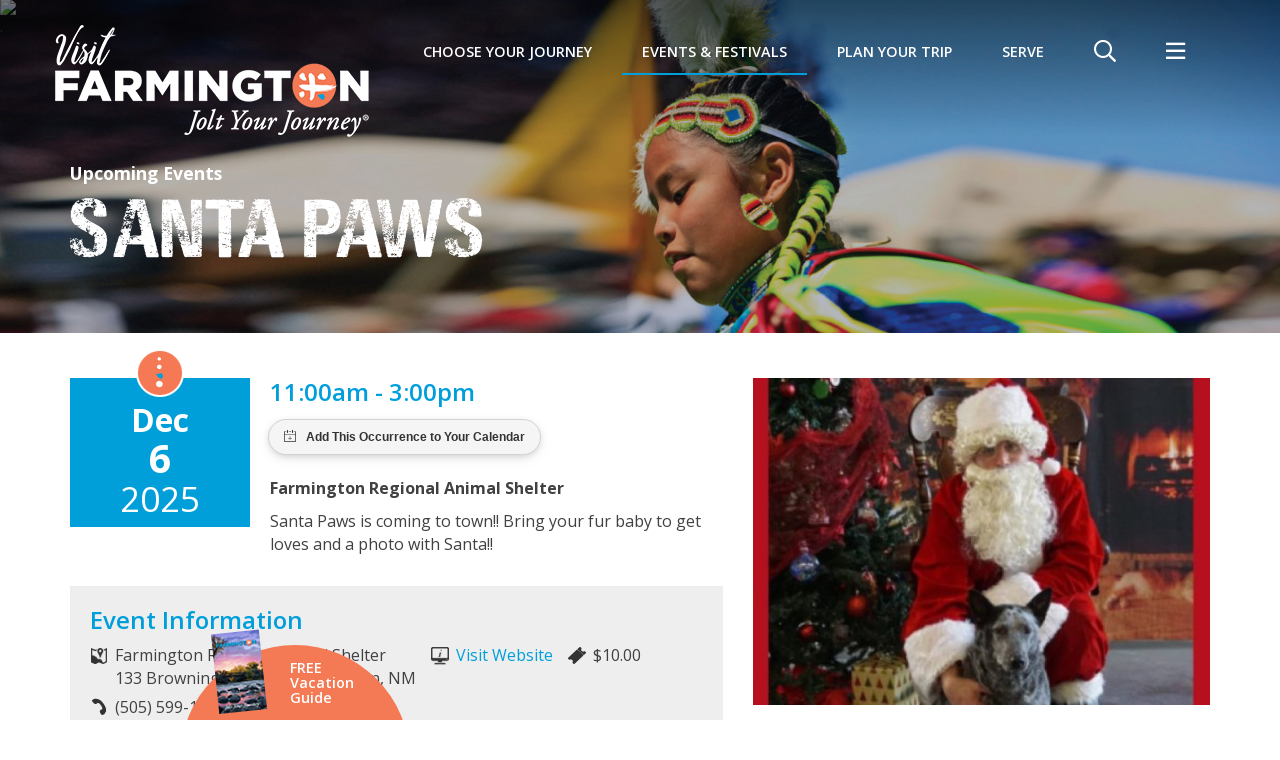

--- FILE ---
content_type: text/html; charset=UTF-8
request_url: https://farmingtonnm.org/events/santa-paws
body_size: 9635
content:

	


<!doctype html>
<html lang="en">
<head>
    <meta charset="utf-8">
    <meta http-equiv="X-UA-Compatible" content="IE=edge">
    <meta name="facebook-domain-verification" content="cc3zuv3hp6c6xpci6jhr9nb7tupudo" />
    <meta name="viewport" content="width=device-width, initial-scale=1, shrink-to-fit=no">
	<title>Santa Paws | Farmington</title>
<meta name='keywords' content='Farmington, New Mexico, Four Corners, fishing, fly fishing, quality waters, trout, golf, Pinon Hills, Mesa Verde, Chaco Canyon, Navajo, Navaho, Hopi, Jicarilla Apache, Ute, San Juan River, Animas River, La Plata River, San Juan Mountains, Navajo Lake, Navajo Dam, archeology, Native American, Indian, Indian reservation, camping, hiking, skiing, water sports, hot air balloon, mountain bike, Indian arts and crafts, Southwest, Southwest art, Aztec, Aztec Ruins, Navajo rugs, Indian gaming, casinos, trading posts, Salmon Ruins, cowboys, rodeo, Shiprock, Connie Mack World Series, amateur baseball, Monument Valley, desert, Bisti, Canyon de Chelly, Durango, narrow guage railroad, hunting, summer theater, Totah Festival, travel, tourism, vacation, rock art, pueblitos' />
<meta name='description' content='Santa Paws is coming to town!! Bring your fur baby to get loves and a photo with Santa!!' />
<link rel="canonical" href='https://farmingtonnm.org/events/santa-paws' />
<meta property="og:url" content="https://farmingtonnm.org/events/santa-paws/" />
<meta property="og:title" content="Santa Paws" />
    

	<link rel="shortcut icon" type="image/png" href="/images/favicon.png">
	
	<link rel="stylesheet" type="text/css" media="all" href="https://code.jquery.com/ui/1.10.3/themes/smoothness/jquery-ui.min.css">
	<link rel="preload" href="https://farmingtonnm.org/cache/6c62a1856f79c858a03a4bc959e4c126229f20ca.1687233264.css" as="style" onload="this.onload=null;this.rel='stylesheet'" >
	
	
	<noscript>
		<link rel="stylesheet" type="text/css" media="all" href="https://code.jquery.com/ui/1.10.3/themes/smoothness/jquery-ui.min.css">
		<link href="/css/calendar.css" rel="stylesheet">
    <link href="/js/fancybox/jquery.fancybox.min.css" rel="stylesheet">
    <link href="/css/fontawesome/css/all.css" rel="stylesheet">
	</noscript>
	
	
	
	
	<link rel="stylesheet" href="https://stackpath.bootstrapcdn.com/bootstrap/4.5.2/css/bootstrap.min.css" integrity="sha384-JcKb8q3iqJ61gNV9KGb8thSsNjpSL0n8PARn9HuZOnIxN0hoP+VmmDGMN5t9UJ0Z" crossorigin="anonymous">
	<link href="https://farmingtonnm.org/cache/d29414a9cdcee677fe8e7f10821437464a3994e1.1740455504.css" rel="stylesheet">
	
	
	
	<link rel="preload" href="/css/print.css" as="style" onload="this.onload=null;this.rel='stylesheet'">
	<noscript>
		<link href="/css/print.css" rel="stylesheet">
	</noscript>
	
	
	<script>!function(t){"use strict";t.loadCSS||(t.loadCSS=function(){});var e=loadCSS.relpreload={};if(e.support=function(){var e;try{e=t.document.createElement("link").relList.supports("preload")}catch(t){e=!1}return function(){return e}}(),e.bindMediaToggle=function(t){var e=t.media||"all";function a(){t.media=e}t.addEventListener?t.addEventListener("load",a):t.attachEvent&&t.attachEvent("onload",a),setTimeout(function(){t.rel="stylesheet",t.media="only x"}),setTimeout(a,3e3)},e.poly=function(){if(!e.support())for(var a=t.document.getElementsByTagName("link"),n=0;n<a.length;n++){var o=a[n];"preload"!==o.rel||"style"!==o.getAttribute("as")||o.getAttribute("data-loadcss")||(o.setAttribute("data-loadcss",!0),e.bindMediaToggle(o))}},!e.support()){e.poly();var a=t.setInterval(e.poly,500);t.addEventListener?t.addEventListener("load",function(){e.poly(),t.clearInterval(a)}):t.attachEvent&&t.attachEvent("onload",function(){e.poly(),t.clearInterval(a)})}"undefined"!=typeof exports?exports.loadCSS=loadCSS:t.loadCSS=loadCSS}("undefined"!=typeof global?global:this);</script>
	
	
	<script>
        // Config for async Webfonts - added to <head> to minimise FOUT
        WebFontConfig = {
            google: { families: [ 'Open Sans:300,400,600,700', 'Roboto Condensed:400,700' ] }
        };
        (function() {
            var wf = document.createElement('script');
            wf.src = ('https:' == document.location.protocol ? 'https' : 'http') +
            '://ajax.googleapis.com/ajax/libs/webfont/1.6.26/webfont.js';
            wf.type = 'text/javascript';
            wf.async = 'true';
            var s = document.getElementsByTagName('script')[0];
            s.parentNode.insertBefore(wf, s);
        })();
	</script>
	<style>
		/* fix flashing carat on menu items - inline deliberately */
		@media (min-width: 992px) { .dropdown-toggle::after { display: none !important; } }
	</style>

	<!-- HTML5 shim and Respond.js IE8 support of HTML5 elements and media queries -->
	<!--[if lt IE 9]>
		<script src="https://oss.maxcdn.com/libs/html5shiv/3.7.0/html5shiv.js"></script>
		<script src="https://oss.maxcdn.com/libs/respond.js/1.4.2/respond.min.js"></script>
	<![endif]-->
	
	
	
	

    
    <script>(function(w,d,s,l,i){w[l]=w[l]||[];w[l].push({'gtm.start':
    new Date().getTime(),event:'gtm.js'});var f=d.getElementsByTagName(s)[0],
    j=d.createElement(s),dl=l!='dataLayer'?'&l='+l:'';j.async=true;j.src=
    'https://www.googletagmanager.com/gtm.js?id='+i+dl;f.parentNode.insertBefore(j,f);
    })(window,document,'script','dataLayer','GTM-5SM2CK7Z');</script>
    

	
    <script>!function(f,b,e,v,n,t,s){if(f.fbq)return;n=f.fbq=function(){n.callMethod?n.callMethod.apply(n,arguments):n.queue.push(arguments)};if(!f._fbq)f._fbq=n;n.push=n;n.loaded=!0;n.version='2.0';n.queue=[];t=b.createElement(e);t.async=!0;t.src=v;s=b.getElementsByTagName(e)[0];s.parentNode.insertBefore(t,s)}(window,document,'script','//connect.facebook.net/en_US/fbevents.js');fbq('init', '1518750808426829');fbq('track', "PageView");</script><noscript><img height="1" width="1" style="display:none"src="https://www.facebook.com/tr?id=1518750808426829&ev=PageView&noscript=1"/></noscript><!-- End Facebook Pixel Code -->
	<script>fbq('track', 'ViewContent');</script>

	
	<script async type="text/javascript" src="https://pm.geniusmonkey.com/gm.js?id=1028347972"></script><script async src="https://t.ztsrv.com/1/l/0.5.0/gmk3387895/1028347972/100/loader.js"></script>
</head>
<body>
    <a name="top" id="top" style="display: none;"><!-- --></a>

    
    <noscript><iframe src="https://www.googletagmanager.com/ns.html?id=GTM-5SM2CK7Z"
    height="0" width="0" style="display:none;visibility:hidden"></iframe></noscript>
    

    
        <div class="searchOverlay">
            <div class="searchToggle"><i class="fal fa-window-close"></i></div>
            <form id="search" method="post" action="https://farmingtonnm.org/"  >
<div class='hiddenFields'>
<input type="hidden" name="params" value="eyJyZXF1aXJlZCI6ImtleXdvcmRzIn0" />
<input type="hidden" name="ACT" value="64" />
<input type="hidden" name="site_id" value="1" />
<input type="hidden" name="csrf_token" value="a90884daa5a21697d6ca738cb78fcae1d94dd2ea" />
</div>


                
                <label for="search">Search</label>
                <input id="search" type="search" name="keywords" value="" placeholder="Enter keywords to search">
                
                <button class="searchBtn" type="submit"><i class="far fa-search"></i></button>
            </form>
        </div>
        <div class="utilityMenu">
            <div class="wrapper">
                <div class="utilityToggle"><i class="fal fa-window-close"></i></div>
                <ul id="nav-full">
<li class="first"><a href="/news-media">News &amp; Media</a>
<ul>
<li class="first"><a href="/news-media/blog">Travel Blog</a></li>
<li><a href="/news-media/press-room">Press Room</a></li>
<li><a href="/news-media/media">Media</a></li>
<li class="last"><a href="/news-media/news">News</a></li>
</ul>
</li>
<li><a href="/relocate">Relocate</a></li>
<li><a href="/film-in-farmington">Film in Farmington</a></li>
<li><a href="/sports-facility-guide">Sports Facility Guide</a></li>
<li><a href="/meetings-in-farmington">Meetings in Farmington</a></li>
<li><a href="/membership">Membership</a></li>
<li class="last"><a href="/contact-us">Contact Us</a></li>
</ul>
                <ul class="social">
	<li><a class="facebook" href="https://www.facebook.com/FarmingtonNM?fref=nf" target="_blank"><i class="fab fa-facebook-square"></i></a></li>
	<li><a class="linkedin" href="https://www.linkedin.com/company/farmington-convention-visitors-bureau/" target="_blank"><i class="fab fa-linkedin"></i></a></li>
	
	<li><a class="instagram" href="https://www.instagram.com/visit_farmington/" target="_blank"><i class="fab fa-instagram-square"></i></a></li>
	<li><a class="youtube" href="https://www.youtube.com/user/FarmingtonCVB" target="_blank"><i class="fab fa-youtube-square"></i></a></li>
</ul>
            </div>
        </div>
        
        <header>
            
            
                
                    
                
            

            <div class="container">
                <div class="logo">
                    <a href="/"><img src="/images/farmington-logo.png"  srcset="/images/farmington-logo.png 1x, /images/farmington-logo-2x.png 2x" alt="Farmington - Jolt Your Journey" /></a>
                </div>
                <!-- Navbar -->
                <nav class="navbar navbar-expand-lg">
                    
                    <button class="navbar-toggler" type="button" data-toggle="collapse" data-target="#navbarNavDropdown" aria-controls="navbarSupportedContent" aria-expanded="false" aria-hidden="true" aria-label="Toggle navigation">
                        <span class="navbar-toggler-icon"></span>
                    </button>
                    <div class="container p-0">
                        <div class="collapse navbar-collapse" id="navbarNavDropdown">
                            
                                
                                    <ul class="nav navbar-nav" id="main-menu">
                                
                                <li class="nav-item dropdown megamenu">
                                    <a href="/choose-your-journey" class="nav-link dropdown-toggle" >Choose Your Journey</a>
                                    
                                    <ul class="dropdown-menu">
                                    
                                    <li class="dropdown">
                                        <a href="/choose-your-journey/outdoor-adventures" class="dropdown-item dropdown-toggle" >Outdoor</a>
                                        
                                        <ul class="dropdown-menu">
                                        
                                        <li>
                                            <a href="/choose-your-journey/outdoor-adventures/around-town" class="dropdown-item" >Around Town</a>
                                            
                                        </li>
                                        
                                        <li>
                                            <a href="/choose-your-journey/outdoor-adventures/national-parks" class="dropdown-item" >National Parks</a>
                                            
                                        </li>
                                        
                                        <li>
                                            <a href="/choose-your-journey/outdoor-adventures/hiking" class="dropdown-item" >Hiking</a>
                                            
                                        </li>
                                        
                                        <li>
                                            <a href="/choose-your-journey/outdoor-adventures/biking" class="dropdown-item" >Biking</a>
                                            
                                        </li>
                                        
                                        <li>
                                            <a href="/choose-your-journey/outdoor-adventures/fishing" class="dropdown-item" >Fishing</a>
                                            
                                        </li>
                                        
                                        <li>
                                            <a href="/choose-your-journey/outdoor-adventures/golf" class="dropdown-item" >Golf</a>
                                            
                                        </li>
                                        
                                        <li>
                                            <a href="/choose-your-journey/outdoor-adventures/off-road" class="dropdown-item" >Off Road</a>
                                            
                                        </li>
                                        
                                        <li>
                                            <a href="/choose-your-journey/outdoor-adventures/water-sports" class="dropdown-item" >Water Sports</a>
                                            
                                        </li>
                                        
                                        <li>
                                            <a href="/choose-your-journey/outdoor-adventures/trail-information" class="dropdown-item" >Trail Information</a>
                                            
                                        </li>
                                        
                                        <li>
                                            <a href="/choose-your-journey/outdoor-adventures/disc-golf" class="dropdown-item" >Disc Golf</a>
                                            
                                        </li>
                                        
                                        </ul>
                                        
                                    </li>
                                    
                                    <li class="dropdown">
                                        <a href="/choose-your-journey/cultural-adventures" class="dropdown-item dropdown-toggle" >Cultural</a>
                                        
                                        <ul class="dropdown-menu">
                                        
                                        <li>
                                            <a href="/choose-your-journey/cultural-adventures/native-culture" class="dropdown-item" >Native Culture</a>
                                            
                                        </li>
                                        
                                        <li>
                                            <a href="/choose-your-journey/cultural-adventures/museums" class="dropdown-item" >Museums</a>
                                            
                                        </li>
                                        
                                        <li>
                                            <a href="/choose-your-journey/cultural-adventures/galleries" class="dropdown-item" >Galleries</a>
                                            
                                        </li>
                                        
                                        <li>
                                            <a href="/choose-your-journey/cultural-adventures/guide-tours" class="dropdown-item" >Guided Tours</a>
                                            
                                        </li>
                                        
                                        <li>
                                            <a href="/choose-your-journey/cultural-adventures/self-guided-tours" class="dropdown-item" >Self-Guided Tours</a>
                                            
                                        </li>
                                        
                                        <li>
                                            <a href="/choose-your-journey/cultural-adventures/performing-arts" class="dropdown-item" >Performing Arts</a>
                                            
                                        </li>
                                        
                                        <li>
                                            <a href="/choose-your-journey/cultural-adventures/four-corners" class="dropdown-item" >Four Corners</a>
                                            
                                        </li>
                                        
                                        <li>
                                            <a href="/choose-your-journey/cultural-adventures/gaming" class="dropdown-item" >Gaming</a>
                                            
                                        </li>
                                        
                                        </ul>
                                        
                                    </li>
                                    
                                    <li class="dropdown">
                                        <a href="/choose-your-journey/family-adventures" class="dropdown-item dropdown-toggle" >Family</a>
                                        
                                        <ul class="dropdown-menu">
                                        
                                        <li>
                                            <a href="/choose-your-journey/family-adventures/parks" class="dropdown-item" >Parks</a>
                                            
                                        </li>
                                        
                                        <li>
                                            <a href="/choose-your-journey/family-adventures/explore-the-area" class="dropdown-item" >Explore the Area</a>
                                            
                                        </li>
                                        
                                        </ul>
                                        
                                    </li>
                                    
                                    </ul>
                                    
                                </li>
                                
                            
                                
                                <li class="nav-item dropdown">
                                    <a href="/events" class="nav-link active dropdown-toggle" >Events & Festivals</a>
                                    
                                    <ul class="dropdown-menu">
                                    
                                    <li>
                                        <a href="/events/upcoming-events" class="dropdown-item" >Upcoming Events</a>
                                        
                                    </li>
                                    
                                    <li>
                                        <a href="/events/signature-events" class="dropdown-item" >Signature Events</a>
                                        
                                    </li>
                                    
                                    <li>
                                        <a href="/events/day" class="dropdown-item" >Happening Today</a>
                                        
                                    </li>
                                    
                                    <li>
                                        <a href="/events/submit-an-event" class="dropdown-item" >Submit An Event</a>
                                        
                                    </li>
                                    
                                    </ul>
                                    
                                </li>
                                
                            
                                
                                <li class="nav-item dropdown">
                                    <a href="/plan-your-trip" class="nav-link dropdown-toggle" >Plan Your Trip</a>
                                    
                                    <ul class="dropdown-menu">
                                    
                                    <li class="dropdown">
                                        <a href="/plan-your-trip/where-to-stay" class="dropdown-item dropdown-toggle" >Where To Stay</a>
                                        
                                        <ul class="dropdown-menu">
                                        
                                        <li>
                                            <a href="/plan-your-trip/where-to-stay/lodging" class="dropdown-item" >Lodging</a>
                                            
                                        </li>
                                        
                                        <li>
                                            <a href="/plan-your-trip/where-to-stay/camping" class="dropdown-item" >Camping</a>
                                            
                                        </li>
                                        
                                        <li>
                                            <a href="/plan-your-trip/where-to-stay/rv-parks" class="dropdown-item" >RV Parks</a>
                                            
                                        </li>
                                        
                                        </ul>
                                        
                                    </li>
                                    
                                    <li class="dropdown">
                                        <a href="/plan-your-trip/where-to-dine" class="dropdown-item dropdown-toggle" >Where To Dine</a>
                                        
                                        <ul class="dropdown-menu">
                                        
                                        <li>
                                            <a href="/plan-your-trip/where-to-dine/asian" class="dropdown-item" >Asian</a>
                                            
                                        </li>
                                        
                                        <li>
                                            <a href="/plan-your-trip/where-to-dine/barbecue" class="dropdown-item" >Barbecue</a>
                                            
                                        </li>
                                        
                                        <li>
                                            <a href="/plan-your-trip/where-to-dine/bar-grill" class="dropdown-item" >Bar & Grill</a>
                                            
                                        </li>
                                        
                                        <li>
                                            <a href="/plan-your-trip/where-to-dine/cafeteria-buffet" class="dropdown-item" >Cafeteria & Buffet</a>
                                            
                                        </li>
                                        
                                        <li>
                                            <a href="/plan-your-trip/where-to-dine/coffee-treats" class="dropdown-item" >Coffee & Treats</a>
                                            
                                        </li>
                                        
                                        <li>
                                            <a href="/plan-your-trip/where-to-dine/family" class="dropdown-item" >Family</a>
                                            
                                        </li>
                                        
                                        <li>
                                            <a href="/plan-your-trip/where-to-dine/fast-food" class="dropdown-item" >Fast Food</a>
                                            
                                        </li>
                                        
                                        <li>
                                            <a href="/plan-your-trip/where-to-dine/mexican" class="dropdown-item" >New Mexican and Native American</a>
                                            
                                        </li>
                                        
                                        <li>
                                            <a href="/plan-your-trip/where-to-dine/night-life" class="dropdown-item" >Nightlife</a>
                                            
                                        </li>
                                        
                                        <li>
                                            <a href="/plan-your-trip/where-to-dine/specialty" class="dropdown-item" >Specialty</a>
                                            
                                        </li>
                                        
                                        <li>
                                            <a href="/plan-your-trip/where-to-dine/steak-seafood" class="dropdown-item" >Steak & Seafood</a>
                                            
                                        </li>
                                        
                                        <li>
                                            <a href="/plan-your-trip/where-to-dine/delivery-and-to-go" class="dropdown-item" >Delivery and To Go</a>
                                            
                                        </li>
                                        
                                        </ul>
                                        
                                    </li>
                                    
                                    <li>
                                        <a href="/plan-your-trip/where-to-shop" class="dropdown-item" >Where To Shop</a>
                                        
                                    </li>
                                    
                                    <li class="dropdown">
                                        <a href="/plan-your-trip/about-the-area" class="dropdown-item dropdown-toggle" >About the Area</a>
                                        
                                        <ul class="dropdown-menu">
                                        
                                        <li>
                                            <a href="/plan-your-trip/about-the-area/trip-itineraries" class="dropdown-item" >Trip Itineraries</a>
                                            
                                        </li>
                                        
                                        <li>
                                            <a href="/plan-your-trip/about-the-area/maps" class="dropdown-item" >Maps</a>
                                            
                                        </li>
                                        
                                        <li>
                                            <a href="/plan-your-trip/about-the-area/weather" class="dropdown-item" >Weather</a>
                                            
                                        </li>
                                        
                                        <li>
                                            <a href="/plan-your-trip/about-the-area/travel" class="dropdown-item" >Travel</a>
                                            
                                        </li>
                                        
                                        <li>
                                            <a href="/plan-your-trip/about-the-area/getting-here" class="dropdown-item" >Getting Here</a>
                                            
                                        </li>
                                        
                                        <li>
                                            <a href="/plan-your-trip/about-the-area/our-community" class="dropdown-item" >Our Community</a>
                                            
                                        </li>
                                        
                                        </ul>
                                        
                                    </li>
                                    
                                    <li>
                                        <a href="/plan-your-trip/vacation-deals" class="dropdown-item" >Vacation Deals</a>
                                        
                                    </li>
                                    
                                    <li>
                                        <a href="/plan-your-trip/travel-blog" class="dropdown-item" >Travel Blog</a>
                                        
                                    </li>
                                    
                                    </ul>
                                    
                                </li>
                                
                            
                                
                                <li class="nav-item dropdown utility">
                                    <a href="/news-media" class="nav-link dropdown-toggle" >News & Media</a>
                                    
                                    <ul class="dropdown-menu">
                                    
                                    <li>
                                        <a href="/news-media/blog" class="dropdown-item" >Travel Blog</a>
                                        
                                    </li>
                                    
                                    <li class="dropdown">
                                        <a href="/news-media/press-room" class="dropdown-item dropdown-toggle" >Press Room</a>
                                        
                                        <ul class="dropdown-menu">
                                        
                                        <li>
                                            <a href="/news-media/press-room/story-ideas" class="dropdown-item" >Story Ideas</a>
                                            
                                        </li>
                                        
                                        </ul>
                                        
                                    </li>
                                    
                                    <li>
                                        <a href="/news-media/media" class="dropdown-item" >Media</a>
                                        
                                    </li>
                                    
                                    <li>
                                        <a href="/news-media/news" class="dropdown-item" >News</a>
                                        
                                    </li>
                                    
                                    </ul>
                                    
                                </li>
                                
                            
                                
                                <li class="nav-item utility">
                                    <a href="/relocate" class="nav-link" >Relocate</a>
                                    
                                </li>
                                
                            
                                
                                <li class="nav-item utility">
                                    <a href="/film-in-farmington" class="nav-link" >Film in Farmington</a>
                                    
                                </li>
                                
                            
                                
                                <li class="nav-item utility">
                                    <a href="/sports-facility-guide" class="nav-link" >Sports Facility Guide</a>
                                    
                                </li>
                                
                            
                                
                                <li class="nav-item utility">
                                    <a href="/meetings-in-farmington" class="nav-link" >Meetings in Farmington</a>
                                    
                                </li>
                                
                            
                                
                                <li class="nav-item utility">
                                    <a href="/membership" class="nav-link" >Membership</a>
                                    
                                </li>
                                
                            
                                
                                <li class="nav-item utility">
                                    <a href="/contact-us" class="nav-link" >Contact Us</a>
                                    
                                </li>
                                
                            
                                
                                <li class="nav-item">
                                    <a href="/serve" class="nav-link" >SERVE</a>
                                    
                                </li>
                                
                                    <li class="nav-item searchItem"><span class="nav-link searchToggle"><i class="far fa-search"></i></span></li>
                                    <li class="nav-item utilityItem"><span class="nav-link utilityToggle"><i class="far fa-bars"></i></span></li>
                                </ul>
                                
                            
                        </div>
                    </div>
                </nav>
            </div>
        </header>
    
	
	<main>
		

	
	
	
	
    
    

		<div class="pageHeading lazyBg">
        <img class="lazy"
            
				data-src='/uploads/images/full-banners/_large/banner-events.jpg'
data-srcset='/uploads/images/full-banners/_retina/banner-events.jpg 3840w,
				/uploads/images/full-banners/_xlarge/banner-events.jpg 1920w,
				/uploads/images/full-banners/_large/banner-events.jpg 1350w,
				/uploads/images/full-banners/_medium/banner-events.jpg 930w,
				/uploads/images/full-banners/_small/banner-events.jpg 690w'
			
			data-sizes='100vw'
			alt='Santa Paws' />
		<div class="overlay ">
			<div class="container">
				
					
						
							
						
							
						
							
						
							
						
						
							<div class="subtitle"><a href="https://farmingtonnm.org/events">Upcoming Events</a></div>
						
					
					<h1 style="max-width: 100%;">
						
							Santa Paws
						
					</h1>
				
			</div>
		</div>
	</div>



	<div class="container mt-45">
		<div id="events_calendar">

			<div class="event eventDetail clearfix">
				<div class="row">
					<div class="col-md-7">
						<!--Date of Next Occurrence-->
						
							
								<div class="dateBox">
									<i class="icon"><!-- --></i>
                                    <span class="day">Saturday</span> <span class="month">Dec</span> <span class="date">6</span> <span class="year">2025</span>
									<script type="application/ld+json">
									{
										"@context": "http://schema.org",
										"@type": "Event",
										"location": {
											"@type": "Place",
											"address": {
												"@type": "PostalAddress",
												"addressLocality": "Farmington",
												"addressRegion": "NM",
												"postalCode": "87402"
											},
											"name": "Farmington Regional Animal Shelter"
										},
										"name": "Santa Paws",
										"startDate": "2025/12/06",
										"url": "https://farmingtonnm.org/events/santa-paws",
										"description": "Santa Paws is coming to town!! Bring your fur baby to get loves and a photo with Santa!!"
									}
									</script>
								</div>
							
						

						<div class="dateTime">
							<!--Next Occurrence-->
							
								
									<h3 class="time">
                                        
											
												11:00am - 3:00pm <!-- set times, single day -->
											
										
									</h3>
								
								
							
						</div>
                        
                            

                                

                                <div class="add-to-calendar">
                                    <add-to-calendar-button
                                        name="Santa Paws"
                                        description="Santa Paws is coming to town!! Bring your fur baby to get loves and a photo with Santa!! <a href='https://farmingtonnm.org/events/santa-paws'>View Full Details</a> "
                                        
                                            startDate="2025-12-06"
                                            
                                                startTime="11:00"
                                                endTime="15:00"
                                            
                                        
                                        timeZone="America/Denver"
                                        location="Farmington Regional Animal Shelter - 133 Browning Parkway Farmington, NM"
                                        options="'Apple','Google','iCal','Outlook.com','Yahoo'"
                                        buttonStyle="round"
                                        trigger="click"
                                        hideCheckmark
                                        size="2"
                                        label="Add This Occurrence to Your Calendar"
                                    ></add-to-calendar-button>
                                </div>
                            
                        

						<div class="topLocation">Farmington Regional Animal Shelter</div>
						<div class="summary" >Santa Paws is coming to town!! Bring your fur baby to get loves and a photo with Santa!!</div>
						
							<div class="eventInfo">
								<h3>Event Information</h3>
								<div class="row"  itemscope itemtype="http://schema.org/Place">
									
										<div class="col-xxs-12 col-xs-6 location">
											<span >Farmington Regional Animal Shelter</span>
											<span ><div class="address" >133 Browning Parkway Farmington, NM</div></span>
										</div>
									
									
										<div class="col-xxs-12 col-xs-6 website">
											
											<a href="https://www.facebook.com/events/813730484843104" target="_blank" >Visit Website</a>
										</div>
									
									<div class="col-xxs-12 col-xs-6 cost">$10.00 </div>
									<div class="col-xxs-12 col-xs-6 phone" >(505) 599-1098</div>
									
								</div>
							</div>
						
						
							<div class="details">
								<p>Santa Paws is coming to town, and he&rsquo;s stopping at the Farmington Regional Animal Shelter!&nbsp;</p>

<p>Bring your furry friends (and the whole family!) for a jolly photo with Santa. We&rsquo;ll capture the holiday magic with a 4x6 photo for just $10, and every dollar supports the loving animals at the shelter. It&rsquo;s a win-win: adorable memories for you, life-changing care for them.</p>

<p><strong><u>What to Expect</u></strong></p>

<ul>
	<li>Festive photo set with Santa&nbsp;</li>
	<li>Quick, friendly check-in</li>
	<li>4x6 print for $10 (proceeds benefit the animals)</li>
	<li>Cheerful volunteers, wagging tails, and big smiles!</li>
</ul>

<p><strong><u>Helpful Tips</u></strong></p>

<ul>
	<li>Pets must be on a leash or in a secure carrier.</li>
	<li>Dress your pet in holiday outfits if you&rsquo;d like, ugly sweaters 100% encouraged!</li>
	<li>Families and pet-free folks are welcome to stop by and say hi!</li>
</ul>

<p><strong><u>Why It Matters</u></strong><br />
Your photo helps provide medical care, enrichment, and shelter for animals waiting for their forever homes, right here in Farmington and across the Four Corners.</p>

<p><strong><u>Questions?</u></strong><br />
Call us at (505) 599-1098. We can&rsquo;t wait to see your merry mugs and happy paws!</p>
							</div>
						

						<!-- Show upcoming dates -->
						
							
								
									<h3 class="occurrences">Upcoming Dates:</h3>
									<ul>
								
                                
										<li>
											
												Saturday, December 6, 2025 | 11:00am - 3:00pm
											
											&nbsp; <small><a href="https://farmingtonnm.org/events/day?date=2025-12-06">View other events on this day</a></small>
										</li>
                                
								
									</ul>
								
							
						

						

					</div>
					<div class="col-md-5">
						
							<div class="eventMedia">
                                <div class="eventImage">
                                    
                                        <div id="eventSlider" class="owl-carousel">
                                            
                                                <div class="item">
                                                    <img src="https://farmingtonnm.org/uploads/images/events/_Small/santapaws.jpg" alt="Santa Paws"  />
                                                    <script type="application/ld+json">
                                                    {
                                                        "@context": "http://schema.org",
                                                        "@type": "ImageObject",
                                                        "contentUrl": "https://farmingtonnm.org/uploads/images/events/_Small/santapaws.jpg",
                                                        "name": "Santa Paws"
                                                    }
                                                    </script>
                                                </div>
                                            
                                            
                                        </div>
                                    
                                </div>
                                
                                    <div class="map">
                                        <div class="video-container">
                                            <iframe src="https://www.google.com/maps/embed?pb=!1m18!1m12!1m3!1d3197.8422376729595!2d-108.16242118518089!3d36.726349979963885!2m3!1f0!2f0!3f0!3m2!1i1024!2i768!4f13.1!3m3!1m2!1s0x873b85f185f05dc1%3A0xb6f1119575acd3f6!2s133+Browning+Pkwy%2C+Farmington%2C+NM+87401!5e0!3m2!1sen!2sus!4v1479335099062" width="600" height="450" frameborder="0" style="border:0" allowfullscreen></iframe>
                                        </div>
                                    </div>
                                
								
							</div>
						

						<!-- begin FEATURED MEMBER SECTION -->
						

							<div class="featured-member">
								<h2 class="weRecommend">We Also Recommend</h2>
								
									<hr />
									<h4>TransFURmations</h4>
									
										<div class="item">
											<img  src="https://farmingtonnm.org/uploads/images/listings/Trans_Fur_Mations.jpg" alt=""  />
											<script type="application/ld+json">
											{
												"@context": "http://schema.org",
												"@type": "ImageObject",
												"contentUrl": "https://farmingtonnm.org/uploads/images/listings/_Small/Trans_Fur_Mations.jpg",
												"name": ""
											}
											</script>
										</div>
									
									<p><p>TransFURmations is the go-to destination for professional dog grooming and daycare services in Farmington, New Mexico.</p> <a style="display: inline-block;" href="https://farmingtonnm.org/listings/transfurmations">Learn More</a> &raquo;</p>
									<ul class="featured-member-details">
										<li class="featured-member-address" >1016 N Butler Ave, Farmington, New Mexico</li>
										<li class="featured-member-phone" >505-787-2013</li>
										<li class="featured-member-website"><a  href="https://www.transfurmations505.us/" target="blank">Visit Website</a></li>

									</ul>
								
							</div><!-- /.featured-member -->

						
						<!-- end FEATURED MEMBER SECTION -->

					</div>
				</div>
			</div>
		</div>
	</div>


	</main>
	
	<!-- FOOTER -->
	<footer>
		<div class="container">
			<div class="utilityLinks"><ul id="nav-full">
<li class="first"><a href="/news-media">News &amp; Media</a></li>
<li><a href="/relocate">Relocate</a></li>
<li><a href="/film-in-farmington">Film in Farmington</a></li>
<li><a href="/sports-facility-guide">Sports Facility Guide</a></li>
<li><a href="/meetings-in-farmington">Meetings in Farmington</a></li>
<li><a href="/membership">Membership</a></li>
<li class="last"><a href="/contact-us">Contact Us</a></li>
</ul></div>
			<div class="wrapper">
				<div class="fcvb">
					<p class="logo">
						<a href="/"><img src="/images/footer-logo.png" srcset="/images/footer-logo.png 1x, /images/footer-logo-2x.png 2x" alt="Farmington Convention & Visitors Bureau" /></a>
					</p>
					<p class="address">
						<a href="https://farmingtonnm.org/contact-us">Farmington Convention &amp; Visitors Bureau</a><br />3041 E. Main St. Farmington, NM 87402<br /><a href="tel:+15053267602">(505) 326-7602</a>
					</p>
					<ul class="social">
	<li><a class="facebook" href="https://www.facebook.com/FarmingtonNM?fref=nf" target="_blank"><i class="fab fa-facebook-square"></i></a></li>
	<li><a class="linkedin" href="https://www.linkedin.com/company/farmington-convention-visitors-bureau/" target="_blank"><i class="fab fa-linkedin"></i></a></li>
	
	<li><a class="instagram" href="https://www.instagram.com/visit_farmington/" target="_blank"><i class="fab fa-instagram-square"></i></a></li>
	<li><a class="youtube" href="https://www.youtube.com/user/FarmingtonCVB" target="_blank"><i class="fab fa-youtube-square"></i></a></li>
</ul>
				</div>
				<div class="rightCol">
					<div class="enews">
						<h4>E-News</h4>
						<a class="button" href="https://farmingtonnm.org/newsletter-signup">Sign up</a>
					</div>
					
					<div class="copyright">&copy; 2025 Farmington <a href="/privacy-policy">Privacy Policy</a> <a href="/website-credits">Website Credits</a></div>
				</div>
			</div>
		</div>
	</footer>

	<div class="guideCta">
		<a href="https://farmingtonnm.org/vacation-guide-request"><span class="thumb"><!-- --></span>FREE Vacation Guide</a>
	</div>
	<div class="toTop">
		<a href="#top" title="Scroll to top"><i class="fad fa-chevron-square-up"></i></a>
	</div>

	<!-- // SCHEMA // -->
	<script type="application/ld+json">
	{
		"@context": "http://schema.org",
		"@type": "WebSite",
		"@id": "https://farmingtonnm.org/",
		"url": "https://farmingtonnm.org/",
		"name": "Farmington",
		"description": ""
	}
	</script>
	<script type="application/ld+json">
	{
		"@context": "http://schema.org",
		"@type": "ImageObject",
		"@id": "https://farmingtonnm.org/",
		"contentUrl": "https://farmingtonnm.org/images/farmington-logo.png",
		"name": "Farmington"
	}
	</script>
	<script type="application/ld+json">
	{
		"@context": "http://schema.org",
		"@type": "TouristInformationCenter",
		"@id": "https://farmingtonnm.org/",
		"url": "https://farmingtonnm.org/",
		"name": "Farmington",
		"logo": "https://farmingtonnm.org/images/farmington-logo.png",
		"image": "https://farmingtonnm.org/images/farmington-logo.png",
		"address": {
			"@type": "PostalAddress",
			"streetAddress": "3041 E. Main St.",
			"addressLocality": "Farmington, NM USA",
			"postalCode": "87402"
		},
		"sameAs": [
			"https://www.facebook.com/FarmingtonNM?fref=nf",
			"https://twitter.com/joltyourjourney",
			"https://plus.google.com/104637369523015621581/posts",
			"https://www.instagram.com/visit_farmington/",
			"https://www.youtube.com/user/FarmingtonCVB"
		],
		"contactPoint": [{
			"@type": "ContactPoint",
			"telephone": "+505-326-7602",
			"contactType": "customer service"
		}]
	}
	</script>

	<!-- Global site tag (gtag.js) - Google Ads: 959720877 -->
	<script async src="https://www.googletagmanager.com/gtag/js?id=AW-959720877"></script>
	<script>
        window.dataLayer = window.dataLayer || [];
        function gtag(){dataLayer.push(arguments);}
        gtag('js', new Date());
        gtag('config', 'AW-959720877');
	</script>

	<script defer src="https://code.jquery.com/jquery-3.5.1.min.js" integrity="sha256-9/aliU8dGd2tb6OSsuzixeV4y/faTqgFtohetphbbj0=" crossorigin="anonymous"></script>
	<script defer src="https://cdn.jsdelivr.net/npm/popper.js@1.16.1/dist/umd/popper.min.js" integrity="sha384-9/reFTGAW83EW2RDu2S0VKaIzap3H66lZH81PoYlFhbGU+6BZp6G7niu735Sk7lN" crossorigin="anonymous"></script>
	<script defer src="https://stackpath.bootstrapcdn.com/bootstrap/4.5.2/js/bootstrap.min.js" integrity="sha384-B4gt1jrGC7Jh4AgTPSdUtOBvfO8shuf57BaghqFfPlYxofvL8/KUEfYiJOMMV+rV" crossorigin="anonymous"></script>

	<script defer src="/js/jquery.lazy.min.js"></script>
	<script defer src="/js/owl-carousel/owl.carousel.min.js"></script>
	<script defer src="https://code.jquery.com/ui/1.10.4/jquery-ui.min.js"></script>
	<script defer src="https://farmingtonnm.org/cache/e68ee932d7e8ff347f50cda071fa8782a6fc2f6e.1687233264.js" type="text/javascript"></script>
    <script src="https://cdn.jsdelivr.net/npm/add-to-calendar-button@2" async defer></script>
	<script defer src="https://cdnjs.cloudflare.com/ajax/libs/jquery-cookie/1.4.1/jquery.cookie.min.js"></script>
	<script defer src="/js/main.js" type="text/javascript"></script>

	<!-- Segment Pixel - ABQ - Farmington NM-CVB - RET - https://farmingtonnm.org/ - DO NOT MODIFY -->
	<img src="https://secure.adnxs.com/seg?add=3825170&t=2" width="1" height="1" alt="." style="position: absolute; top: -1px;" />
	<!-- End of Segment Pixel -->
	
	

</body>
</html>

--- FILE ---
content_type: text/css
request_url: https://farmingtonnm.org/cache/d29414a9cdcee677fe8e7f10821437464a3994e1.1740455504.css
body_size: 10823
content:
.owl-carousel{display:none;width:100%;-webkit-tap-highlight-color:transparent;position:relative;z-index:1}.owl-carousel .owl-stage{position:relative;-ms-touch-action:pan-Y;touch-action:manipulation;-moz-backface-visibility:hidden}.owl-carousel .owl-stage:after{content:".";display:block;clear:both;visibility:hidden;line-height:0;height:0}.owl-carousel .owl-stage-outer{position:relative;overflow:hidden;-webkit-transform:translate3d(0px, 0px, 0px)}.owl-carousel .owl-wrapper,
.owl-carousel .owl-item{-webkit-backface-visibility:hidden;-moz-backface-visibility:hidden;-ms-backface-visibility:hidden;-webkit-transform:translate3d(0, 0, 0);-moz-transform:translate3d(0, 0, 0);-ms-transform:translate3d(0, 0, 0)}.owl-carousel .owl-item{position:relative;min-height:1px;float:left;-webkit-backface-visibility:hidden;-webkit-tap-highlight-color:transparent;-webkit-touch-callout:none}.owl-carousel .owl-item
img{display:block;width:100%}.owl-carousel .owl-nav.disabled,
.owl-carousel .owl-dots.disabled{display:none}.owl-carousel .owl-nav .owl-prev,
.owl-carousel .owl-nav .owl-next,
.owl-carousel .owl-dot{cursor:pointer;-webkit-user-select:none;-khtml-user-select:none;-moz-user-select:none;-ms-user-select:none;user-select:none}.owl-carousel .owl-nav button.owl-prev,
.owl-carousel .owl-nav button.owl-next,
.owl-carousel button.owl-dot{background:none;color:inherit;border:none;padding:0
!important;font:inherit}.owl-carousel.owl-loaded{display:block}.owl-carousel.owl-loading{opacity:0;display:block}.owl-carousel.owl-hidden{opacity:0}.owl-carousel.owl-refresh .owl-item{visibility:hidden}.owl-carousel.owl-drag .owl-item{-ms-touch-action:pan-y;touch-action:pan-y;-webkit-user-select:none;-moz-user-select:none;-ms-user-select:none;user-select:none}.owl-carousel.owl-grab{cursor:move;cursor:grab}.owl-carousel.owl-rtl{direction:rtl}.owl-carousel.owl-rtl .owl-item{float:right}.no-js .owl-carousel{display:block}.owl-carousel
.animated{animation-duration:1000ms;animation-fill-mode:both}.owl-carousel .owl-animated-in{z-index:0}.owl-carousel .owl-animated-out{z-index:1}.owl-carousel
.fadeOut{animation-name:fadeOut}@keyframes
fadeOut{0%{opacity:1}100%{opacity:0}}.owl-height{transition:height 500ms ease-in-out}.owl-carousel .owl-item{}.owl-carousel .owl-item .owl-lazy{opacity:0;transition:opacity 400ms ease}.owl-carousel .owl-item .owl-lazy[src^=""], .owl-carousel .owl-item .owl-lazy:not([src]){max-height:0}.owl-carousel .owl-item img.owl-lazy{transform-style:preserve-3d}.owl-carousel .owl-video-wrapper{position:relative;height:100%;background:#000}.owl-carousel .owl-video-play-icon{position:absolute;height:80px;width:80px;left:50%;top:50%;margin-left:-40px;margin-top:-40px;background:url("https://farmingtonnm.org/js/owl-carousel/assets/owl.video.play.png") no-repeat;cursor:pointer;z-index:1;-webkit-backface-visibility:hidden;transition:transform 100ms ease}.owl-carousel .owl-video-play-icon:hover{-ms-transform:scale(1.3, 1.3);transform:scale(1.3, 1.3)}.owl-carousel .owl-video-playing .owl-video-tn,
.owl-carousel .owl-video-playing .owl-video-play-icon{display:none}.owl-carousel .owl-video-tn{opacity:0;height:100%;background-position:center center;background-repeat:no-repeat;background-size:contain;transition:opacity 400ms ease}.owl-carousel .owl-video-frame{position:relative;z-index:1;height:100%;width:100%}
.navbar-nav.sm-collapsible .sub-arrow{position:absolute;top:50%;right:0;margin:-0.7em 0.5em 0 0;border:1px
solid rgba(0, 0, 0, .1);border-radius: .25rem;padding:0;width:2em;height:1.4em;font-size:1.25rem;line-height:1.2em;text-align:center}.navbar-nav.sm-collapsible .sub-arrow::before{content:'+'}.navbar-nav.sm-collapsible .show>a>.sub-arrow::before{content:'-'}.navbar-dark .navbar-nav.sm-collapsible .nav-link .sub-arrow{border-color:rgba(255, 255, 255, .1)}.navbar-nav.sm-collapsible .has-submenu{padding-right:3em}.navbar-nav.sm-collapsible .nav-link,
.navbar-nav.sm-collapsible .dropdown-item{position:relative}.navbar-nav:not(.sm-collapsible) .nav-link .sub-arrow{display:inline-block;width:0;height:0;margin-left: .255em;vertical-align: .255em;border-top: .3em solid;border-right: .3em solid transparent;border-left: .3em solid transparent}.fixed-bottom .navbar-nav:not(.sm-collapsible) .nav-link .sub-arrow,
.fixed-bottom .navbar-nav:not(.sm-collapsible):not([data-sm-skip]) .dropdown-toggle::after{border-top:0;border-bottom: .3em solid}.navbar-nav:not(.sm-collapsible) .dropdown-item .sub-arrow,
.navbar-nav:not(.sm-collapsible):not([data-sm-skip]) .dropdown-menu .dropdown-toggle::after{position:absolute;top:50%;right:0;width:0;height:0;margin-top:-.3em;margin-right:1em;border-top: .3em solid transparent;border-bottom: .3em solid transparent;border-left: .3em solid}.navbar-nav:not(.sm-collapsible) .dropdown-item.has-submenu{padding-right:2em}.navbar-nav .scroll-up,
.navbar-nav .scroll-down{position:absolute;display:none;visibility:hidden;height:20px;overflow:hidden;text-align:center}.navbar-nav .scroll-up-arrow,
.navbar-nav .scroll-down-arrow{position:absolute;top:-2px;left:50%;margin-left:-8px;width:0;height:0;overflow:hidden;border-top:7px solid transparent;border-right:7px solid transparent;border-bottom:7px solid;border-left:7px solid transparent}.navbar-nav .scroll-down-arrow{top:6px;border-top:7px solid;border-right:7px solid transparent;border-bottom:7px solid transparent;border-left:7px solid transparent}.navbar-nav.sm-collapsible .dropdown-menu .dropdown-menu{margin: .5em}.navbar-nav:not([data-sm-skip]) .dropdown-item{white-space:normal}.navbar-nav:not(.sm-collapsible) .sm-nowrap>li>.dropdown-item{white-space:nowrap}
html,body,div,span,object,iframe,h1,h2,h3,h4,h5,h6,p,blockquote,pre,a,abbr,acronym,address,code,del,dfn,em,img,q,dl,dt,dd,ol,ul,li,fieldset,form,label,legend,table,caption,tbody,tfoot,thead,tr,th,td{margin:0;padding:0;border:0;font-weight:inherit;font-style:inherit;font-size:100%;vertical-align:baseline}*{-webkit-font-smoothing:antialiased}*{outline:0
!important}a
img{border:none}blockquote:before,blockquote:after,q:before,q:after{content:""}blockquote,q{quotes:"" ""}@font-face{font-family:'LoudAndClear';src:url('https://farmingtonnm.org/css/fonts/loud_and_clear2-webfont.woff2') format('woff2'),
url('https://farmingtonnm.org/css/fonts/loud_and_clear2-webfont.woff') format('woff');font-weight:normal;font-style:normal}body{font-family:'Open Sans';background:#FFF;color:#414042;line-height:1.45em}p{margin:0
0 25px}blockquote{margin:25px
30px;background:#eee;padding:25px
30px;color:#666;font-style:italic;border-left:4px solid #009fdb;position:relative}blockquote:before{font-family:'Font Awesome 5 Pro';content:"\f10d";position:absolute;left:15px;top:25px}blockquote>*:last-child{margin-bottom:0}strong{font-weight:bold}em,dfn{font-style:italic}dfn{font-weight:bold}sup,sub{line-height:0}abbr,acronym{border-bottom:1px dotted #666}address{margin:0
0 25px;font-style:italic}del{color:#666}pre{margin:25px
0;white-space:pre}pre,code,tt{font:1em 'andale mono', 'lucida console',monospace;line-height:1.5}h1,h2,h3{color:#009fdb}h1{font-size:3em;line-height:0.7em;margin-bottom:30px;font-family:'LoudAndClear',sans-serif}h2{font-size:2.5em;line-height:0.7em;margin-bottom:25px;font-family:'LoudAndClear',sans-serif}h1 span.apost, h2
span.apost{position:relative;top:0.17em}h3{font-size:1.5em;line-height:1.2em;margin-bottom:20px;font-weight:600}h4{font-size:1.1em;line-height:1em;margin-bottom:18px;font-weight:600;font-style:italic}h5{font-size:1em;margin-bottom:10px;color:#414042}h6{font-size:1em;margin-bottom:10px}h1 img, h2 img, h3 img, h4 img, h5 img, h6
img{margin:0}a{color:#009fdb;text-decoration:none}a:focus,a:hover{color:#f47a55;text-decoration:none}ul,ol,dl{margin:0
0 25px 25px}li ul, li
ol{margin:0
25px}dl
dt{font-weight:bold}dd{margin-left:25px}table{border-collapse:separate;border-spacing:0;margin-bottom:25px}table caption,th,td{text-align:left;font-weight:normal}table,td,th{vertical-align:middle}th, td, table
caption{padding:5px
10px;border:1px
solid #000}td, table caption, tbody
th{border-top:0px}td:not(:first-child),th:not(:first-child){border-left:0px}th{font-weight:bold;background:#c3d9ff}tr:nth-child(even) td{background:#f2f2f2}table
caption{font-style:italic}body.media{display:block}img{max-width:100%;height:initial !important}img.lazy{background:url('https://farmingtonnm.org/css/images/loading.gif') no-repeat 50% 50%;background-size:100px 100px}.gm-style
img{height:initial !important}img[style*="float: left"]{max-width:50%;margin:0
15px 10px 0}img[style*="float: right"]{max-width:50%;margin:0
0 10px 15px}@media (max-width: 575px){img[style*="float: left"], img[style*="float: right"]{margin:0
auto 25px;display:block;max-width:100%;float:none !important}}.error{color:red;background:#fff;padding:5px;border:1px
solid red;margin:10px
0;display:inline-block}.iframe-container{overflow:hidden;position:relative;padding-top:56.25%}.iframe-container
iframe{border:0;height:100%;left:0;position:absolute;top:0;width:100%}.video-container{position:relative;padding-bottom:56.25%;padding-top:30px;height:0;overflow:hidden}.video-container iframe, .video-container object, .video-container embed, .video-container
video{position:absolute;top:0;left:0;width:100%;height:100%}hr{height:4px;background:transparent;margin-bottom:45px;border:0px;border-top:1px solid #009fdb;border-bottom:1px solid #009fdb}.mt-45{margin-top:45px}a, a:after, .navbar-nav .nav-link,button{-webkit-transition:all 0.2s ease;-moz-transition:all 0.2s ease;-o-transition:all 0.2s ease;transition:all 0.2s ease}.button{display:inline-block;padding:5px
35px;background:#009fdb;color:#FFF;cursor:pointer;font-size:1em;border:0px;font-style:italic}.button:hover, .button:focus, .iconLink:hover .button, .iconLink:focus
.button{background:#f47a55;color:#FFF;text-decoration:none}.alert{opacity:1 !important;background:#f47a55;color:#FFF;border-radius:0;border:0px;text-align:center;margin:0;max-height:0px;padding:0
60px 0 15px;overflow:hidden;-webkit-transition:all 0.75s ease-out;-moz-transition:all 0.75s ease-out;-o-transition:all 0.75s ease-out;transition:all 0.75s ease-out}.alert.show{max-height:200px;padding-top:10px;padding-bottom:10px}.alert
.button{margin-left:10px;font-size:0.9em;padding:1px
15px}.alert .button:hover, .alert .button:focus{background:#FFF;color:#009fdb}.alert
.close{opacity:1;font-size:1.8em;padding:6px
14px}header{background:#009fdb}header
.logo{max-width:calc(100% - 75px);padding:10px
0}header .logo
a{display:block}header .logo
img{max-height:75px;display:block}#reciteme-button{background:#009fdb;width:50px;height:50px;bottom:10px;left:10px;position:fixed;border-radius:50%;z-index:100;cursor:pointer}#reciteme-button:hover{background:#f47a55}#reciteme-button
img{width:35px;height:35px;position:absolute;top:50%;left:50%;transform:translate(-50%,-50%)}.utilityToggle:hover{cursor:pointer}.utilityMenu{display:flex;align-items:center;position:fixed;right:0;top:0;max-width:0;height:100vh;background:#102a34;z-index:999;-webkit-transition:all 0.4s ease-in-out;-moz-transition:all 0.4s ease-in-out;-o-transition:all 0.4s ease-in-out;transition:all 0.4s ease-in-out}.utilityMenu.visible{max-width:100vw;padding:45px}.utilityMenu
.utilityToggle{font-size:42px;line-height:40px;color:#FFF;position:absolute;right:15px;top:15px;pointer-events:none;opacity:0;-webkit-transition:all 0.4s ease-in-out;-moz-transition:all 0.4s ease-in-out;-o-transition:all 0.4s ease-in-out;transition:all 0.4s ease-in-out}.utilityMenu.visible
.utilityToggle{pointer-events:all;opacity:1}.utilityMenu .utilityToggle
i{display:inline-block}.utilityMenu .utilityToggle i:hover, .utilityMenu .utilityToggle i:focus{color:#009fdb;cursor:pointer}.utilityMenu
ul{margin:0;padding:0}.utilityMenu
li{list-style-type:none;padding:0}.utilityMenu li
li{padding:0px
25px 0px}.utilityMenu li>ul{padding-top:2px}.utilityMenu
a{color:#FFF}.utilityMenu a:hover, .utilityMenu a:focus{color:#009fdb}.utilityMenu
.social{margin-top:5px}.searchToggle:hover{cursor:pointer}.searchOverlay{display:flex;justify-content:center;align-items:center;position:fixed;left:0;top:-100px;width:100vw;height:0;background:rgba(255,255,255,0.97);z-index:1000;-webkit-transition:all 0.4s ease-in-out;-moz-transition:all 0.4s ease-in-out;-o-transition:all 0.4s ease-in-out;transition:all 0.4s ease-in-out;padding-left:10%;padding-right:10%}.searchOverlay.visible{height:100vh;top:0}.searchOverlay
.searchToggle{font-size:42px;color:#c4c4c4;position:absolute;right:35px;top:15px;height:45px;z-index:1}.searchOverlay .searchToggle
i{display:none}.searchOverlay.visible .searchToggle
i{display:inline-block}.searchOverlay .searchToggle i:hover, .searchOverlay .searchToggle i:focus{color:#009fdb;cursor:pointer}.searchOverlay
form{background:#FFF;width:100%;border:1px
solid #009fdb;border-radius:100px;box-shadow:2px 2px 20px #c4c4c4;z-index:2;display:flex}.searchOverlay
label{display:none}.searchOverlay
input{background:transparent;border:0px;height:70px;padding:0
10px 0 60px;line-height:70px;width:100%}.searchOverlay
.searchBtn{background:transparent;border:0px;color:#c4c4c4;font-size:28px;line-height:70px;padding:0
40px 0 20px}.searchOverlay .searchBtn:hover, .searchOverlay .searchBtn:focus{color:#009fdb}.social{margin:0}.social
li{display:inline-block;font-size:1.75em;padding-right:5px}.landing-header{position:relative;background:#172933;min-height:80px;margin-bottom:60px}.landing-logo{position:absolute;bottom:-20px}.landing-logo
img{display:block;max-width:100%;max-height:90px}.landing-headerimage{position:relative;padding-left:15px}.landing-headerimage>img{display:block;width:100%}.header-overlay{position:absolute;top:50%;left:-5px;transform:translateY(-50%);-webkit-transform:translateY(-50%)}.header-overlay
img{display:block;border-radius:50%;border:5px
solid #fff;width:calc((100vw - 30px) * .33);max-width:180px}.left-landing{padding-top:50px}.left-landing
h3{font-weight:700}.right-landing-content{padding-top:25px}.landing-cta-col{max-width:390px;margin-left:auto;margin-right:auto}.landing-cta-col .main-pic{position:relative}.landing-cta-col .heart-image{position:absolute;bottom:-45px;right:10px}.cta-content-container{border-left:3px solid #707070;border-radius:0px 0px 5px 5px;padding:10px
20px 40px;position:relative;border-right:3px solid #707070;border-bottom:3px solid #707070;margin-bottom:45px}.cta-content-container
ul{list-style:none;margin:0}.cta-content-container
li{display:inline-block;border:1px
solid #009fdb;border-radius:10px;padding:2px
8px;margin-bottom:5px;font-size:12px;letter-spacing:-0.4px}.cta-content-container .bottom-button{bottom:-20px;left:50%;transform:translateX(-50%);-webkit-transform:translateX(-50%);background:#E97450;border-radius:5px;color:#fff;text-align:center;font-weight:bold;padding:5px
25px;min-width:230px;z-index:1;position:absolute}.cta-content-container .bottom-button:hover{background:#009fdb}.left-landing .social-icons
ul{list-style:none}.left-landing .social-icons
li{display:inline-block;margin-right:10px}.left-landing .social-icons li
img{width:30px}.cta-content-container
h3{margin:0
0 5px;font-size:23px;letter-spacing:-1px}.cta-content-container
h4{font-weight:600;font-style:normal;color:#6f6f6f;margin-bottom:12px}.landing-divider{height:1px;width:100%;background:#707070;position:relative;margin:45px
0 60px}.landing-divider
img{max-width:50px;position:absolute;left:50%;top:50%;transform:translate(-50%,-50%);-webkit-transform:translate(-50%,-50%)}.landing-images-row{padding-top:10px}.landing-images-row
img{display:block;width:100%;margin-bottom:30px}.landing-cta-row{margin-bottom:50px}.landing-cta-row
img{display:block;width:100%}.landing-hr{border-bottom:1px solid #000}.footer-swirl
img{display:block}ul.no-bullets{list-style-type:none;margin-left:0}ul.no-bullets
li{padding:4px
0}.chance-encounter
strong{font-weight:700;color:#f47a55}.chance-encounter
a{font-weight:700;color:#ed3191}.chance-encounter a:hover, .chance-encounter a:focus{color:#4a9cd5}.chance-encounter .LeftSidebar
h2{font-family:'Open Sans',sans-serif;font-size:36px;line-height:1.2;color:#ed3191}.chance-encounter .LeftSidebar
p{margin-bottom:8px}.chance-encounter .LeftSidebar
ul{list-style:none;margin:45px
0 0}.chance-encounter .LeftSidebar
li{display:inline-block;border:1px
solid #4a9cd5;border-radius:10px;padding:2px
8px;margin-bottom:5px;font-size:12px;letter-spacing:-0.4px}.chance-encounter .MainContent
h1{font-family:'Open Sans',sans-serif;font-size:32px;line-height:0.8;color:#ed3191;margin-bottom:32px}.chance-encounter .MainContent h1
strong{font-weight:normal;display:block;padding-left:56px;font-size:52px;color:#ed3191}.chance-encounter .landing-cta-col
a{display:block;text-align:center;color:#414042;font-family:LoudAndClear;font-size:2.3em;line-height:0.8em;margin-top:48px}.chance-encounter .landing-cta-col a .main-pic{display:block;aspect-ratio:square;overflow:hidden;margin-bottom:12px}.chance-encounter .landing-cta-col a .main-pic
img{display:block;-webkit-transition:all 0.4s ease-in-out;-moz-transition:all 0.4s ease-in-out;-o-transition:all 0.4s ease-in-out;transition:all 0.4s ease-in-out}.chance-encounter .landing-cta-col a:hover, .chance-encounter .landing-cta-col a:focus{color:#ed3191}.chance-encounter .landing-cta-col a:hover .main-pic img, .chance-encounter .landing-cta-col a:focus .main-pic
img{transform:scale(1.05)}.navbar{margin:0;padding:0}.navbar-expand-lg>.container,.navbar-expand-lg>.container-fluid{padding:10px
15px}.navbar-brand{color:#FFF;margin-left:10px}.navbar-toggler{border-color:#FFF;position:absolute;right:0;top:-67.5px}.navbar-toggler-icon{background-image:url("data:image/svg+xml;charset=utf8,%3Csvg viewBox='0 0 30 30' xmlns='http://www.w3.org/2000/svg'%3E%3Cpath stroke='rgba(255, 255, 255, 1)' stroke-width='2' stroke-linecap='round' stroke-miterlimit='10' d='M4 7h22M4 15h22M4 23h22'/%3E%3C/svg%3E")}.navbar-nav{margin:0;padding:0;width:100%}.crowdriff{padding-bottom:64px}@media (max-width: 991px){.navbar-nav .nav-item.searchItem, .navbar-nav .nav-item.utilityItem{display:none}.navbar-nav .nav-link{color:#FFF;border-top:1px solid #444;padding:10px;text-align:left}.navbar-nav.sm-collapsible .has-submenu{padding-right:60px}.navbar-nav.sm-collapsible .sub-arrow{margin:0
10px 0 0;transform:translateY(-50%);border:1px
solid #FFF;color:#FFF}.navbar-nav .nav-link:hover, .navbar-nav .nav-link:focus, .navbar-nav .nav-link.active{color:#000}.navbar-nav .nav-link.highlighted{background:#FFF;color:#000}.navbar-nav.sm-collapsible .nav-link:hover .sub-arrow, .navbar-nav.sm-collapsible .nav-link:focus .sub-arrow, .navbar-nav .nav-link.highlighted .sub-arrow{color:#000;border-color:#000}.navbar-nav .nav-link.highlighted:hover, .navbar-nav .nav-link.highlighted .sub-arrow:hover{color:#009fdb;border-color:#009fdb}.dropdown-menu{background:#FFF;border-radius:0;padding:0;margin:0}.dropdown-item{padding:6px
25px}.dropdown-item:hover,.dropdown-item.active{background:transparent;color:#009fdb}.navbar-nav.sm-collapsible .dropdown-item:hover .sub-arrow, .navbar-nav.sm-collapsible .dropdown-item.active .sub-arrow, .navbar-nav.sm-collapsible .dropdown-item:active .sub-arrow, .navbar-nav.sm-collapsible .dropdown-item.highlighted .sub-arrow{color:#009fdb;border-color:#009fdb}.navbar-nav.sm-collapsible .dropdown-item .sub-arrow{border:1px
solid #414042;color:#414042}.dropdown-item.highlighted{background:#F2F2F2;color:#009fdb;border-bottom:1px solid #DDD}.navbar-nav.sm-collapsible .dropdown-menu .dropdown-menu{margin:0;border:0;background:#F2F2F2}.dropdown-menu .dropdown-menu .dropdown-item{padding:5px
40px}}@media (min-width: 450px){.chance-encounter .MainContent
h1{font-size:44px}.chance-encounter .MainContent h1
strong{padding-left:68px;font-size:71.5px}}@media (min-width: 768px){.landing-header{margin-bottom:75px}.landing-headerimage{padding-left:20px}.header-overlay
img{max-width:220px}.left-landing{padding-top:75px}.chance-encounter .MainContent
h1{font-size:64px;line-height:0.8}.chance-encounter .MainContent h1
strong{padding-left:110px;font-size:104px}}@media (min-width: 992px){header{position:absolute;top:0;left:0;width:100%;z-index:100;min-height:120px;background:rgb(0,0,0);background:linear-gradient(180deg, rgba(0,0,0,0.5) 0%, rgba(0,0,0,0) 100%)}header
.container{display:flex;justify-content:space-between;align-items:flex-start;padding:0}header
.logo{padding:20px
0 0}header .logo
img{max-height:94px}.navbar-nav .utility,.navbar-brand,.navbar-nav>.nav-item>.nav-link>.sub-arrow{display:none}.navbar-nav .nav-item.searchItem, .navbar-nav .nav-item.utilityItem{font-size:22px}.navbar-nav{justify-content:space-between;font-size:0.9em;padding:0
15px}.navbar-expand-lg .navbar-nav .nav-item{margin:0
5px}.navbar-expand-lg .navbar-nav .nav-link{color:#FFF;padding:40px
10px 10px;border-bottom:2px solid transparent;display:flex;text-transform:uppercase;font-weight:600}.navbar-nav a.nav-link:hover, .navbar-nav a.nav-link:focus, .navbar-nav .nav-item.megamenu:hover .nav-link, .navbar-nav .nav-link.highlighted{background:#009fdb;color:#FFF}.navbar-nav .nav-link.active{border-color:#009fdb}.navbar-nav span.nav-link:hover, .navbar-nav span.nav-link:focus{color:#009fdb}.navbar-nav .dropdown-menu{border:1px
solid #102a34;border-radius:0px;background:#102a34;padding:10px
0}.navbar-nav .dropdown-menu .dropdown-item{padding:3px
20px;color:#FFF}.navbar-nav .dropdown-menu .dropdown-item.active{background:transparent;color:#009fdb}.navbar-nav .dropdown-menu .dropdown-item:hover, .navbar-nav .dropdown-menu .dropdown-item.active:hover, .navbar-nav .dropdown-menu .dropdown-item.highlighted{color:#009fdb;background:transparent}.navbar-nav .nav-item:not(.megamenu) .dropdown-menu .dropdown-menu{transform:translate(1px,-11px)}.navbar-nav:not(.sm-collapsible) .megamenu .dropdown-item .sub-arrow{margin:0
10px 0 0;transform:translateY(-40%);border:0px}.navbar-nav .megamenu>.dropdown-menu{display:none !important;left:50% !important;transform:translateX(-50%);padding:20px
20px 20px;margin:0}.navbar-nav .megamenu:hover>.dropdown-menu{display:flex !important;align-items:flex-start}.navbar-nav .megamenu>.dropdown-menu>.dropdown>.dropdown-item{padding:10px
10px 0 !important;white-space:nowrap !important;color:#009fdb;text-transform:uppercase;font-weight:600}.navbar-nav .megamenu>.dropdown-menu>.dropdown>.dropdown-item::first-word(1){font-size:200%;color:#CCC !important}.navbar-nav .megamenu>.dropdown-menu>.dropdown>.dropdown-menu{margin:0
!important;display:block !important;position:static !important}.navbar-nav .megamenu>.dropdown-menu>.dropdown>.dropdown-menu>li>.dropdown-item{padding:2px
10px}.utilityMenu li
li{position:relative}.utilityMenu li li:before{font-family:'Font Awesome 5 Pro';font-weight:700;content:"\f111";position:absolute;left:5px;top:5px;color:#009fdb;font-size:0.6em}.landing-header{min-height:100px;margin-bottom:0}.landing-logo{bottom:-20px}.landing-logo
img{max-height:100px}.landing-headerimage{padding-left:0}.landing-headerimage .header-overlay{top:100%;left:0}.landing-headerimage .header-overlay
img{max-width:290px}.left-landing{padding-top:160px}.left-landing
h3{font-size:2em}.right-landing-content{padding-top:45px}.chance-encounter .LeftSidebar
h2{font-size:28px}}@media (min-width: 1200px){header
.logo{padding:25px
0 0}header .logo
img{max-height:112px}.navbar-expand-lg .navbar-nav .nav-link{padding:40px
20px 10px;letter-spacing:0}.landing-header{min-height:120px}.landing-logo{bottom:-24px}.landing-logo
img{max-height:120px}.landing-headerimage .header-overlay
img{max-width:320px}.left-landing
h3{font-size:2.2em}.left-landing{-ms-flex:0 0 30%;flex:0 0 30%;max-width:30%;padding-top:180px}.right-landing-content{-ms-flex:0 0 70%;flex:0 0 70%;max-width:70%}.chance-encounter .LeftSidebar
h2{font-size:36px}}footer{background:#102a34;padding:45px
0 85px;color:#FFF;text-align:center;line-height:1.2em}footer
a{color:#FFF}footer a:hover, footer a:focus{color:#009fdb}footer
p{margin-bottom:10px}footer .utilityLinks
ul{display:flex;justify-content:center;flex-wrap:wrap;margin:0
0 30px}footer .utilityLinks ul
li{display:inline-block;list-style-type:none;border-left:1px solid #009fdb;margin-bottom:15px}footer .utilityLinks ul li:first-child{border-left:0px}footer .utilityLinks
a{display:block;line-height:1.2em;padding:0
10px;font-size:0.9em}footer
.rightCol{text-align:center}footer
.enews{display:flex;justify-content:space-between;align-items:center;width:270px;margin:30px
auto}footer
h4{color:#FFF;font-size:1.6em;margin-bottom:0;line-height:40px}footer
.button{padding:8px
45px;font-size:1.2em}footer
.address{font-size:0.8em;font-weight:300}footer
.copyright{padding-top:10px;padding-bottom:20px;font-size:0.8em;text-align:center;font-weight:300}footer .copyright
a{margin-left:15px}.guideCta{position:fixed;bottom:-155px;left:50%;transform:translateX(-50%);z-index:4}.guideCta
a{display:inline-block;background:#f47a55;height:230px;width:230px;padding:15px
45px 0 110px;border-radius:50%;color:#FFF;position:relative;font-size:0.9em;font-weight:600;line-height:1.1em}.guideCta a
.thumb{height:80px;width:63px;background:url('https://farmingtonnm.org/css/images/guide-thumb.jpg') no-repeat;position:absolute;left:35px;top:-14px;transform:rotate(-6deg)}.guideCta a:hover, .guideCta a:focus{background:#0085bf}.toTop{position:fixed;font-size:42px;line-height:40px;right:15px;bottom:15px;z-index:100;pointer-events:none;opacity:0;-webkit-transition:all 0.4s ease-in-out;-moz-transition:all 0.4s ease-in-out;-o-transition:all 0.4s ease-in-out;transition:all 0.4s ease-in-out}.toTop .fad:before{color:#FFF}.toTop .fad:after{color:#009fdb}.toTop a:hover .fad:after{opacity:1}.toTop.visible{pointer-events:all;opacity:1}.block{margin-bottom:30px}.block>*:last-child,.block.row>div[class^="col-"]>*:last-child{margin-bottom:0}.section>.block:first-child{margin-top:30px}.section
.overlay{padding:31px
0 1px}.section.lightgrey{background:#f2f2f2}.section.darkgrey{background:#414042}.section.blue{background:#009fdb}.section.bgVideo{position:relative;background-color:transparent !important;background-position:center;background-size:cover}.section.bgVideo
.videoForeground{z-index:-1;pointer-events:none;overflow:hidden;position:absolute;left:0;top:0;width:100%;height:100%}.section.bgVideo .videoForeground
iframe{width:100vw;height:100%;position:absolute;top:50%;left:50%;transform:translate(-50%, -50%)}.section.bgVideo
.overlay{width:100%;aspect-ratio:16 / 9;display:flex;padding:14.5vw 0 0;background:rgba(0,0,0,0.1)}.section.landingHeaderVideo{width:100%;min-height:56.2vw}.section.landingHeaderVideo .videoForeground
iframe{min-height:unset}.section.bgImg{background-position:center;background-repeat:no-repeat;background-size:cover}.section.bgImg.top{background-position:center top}.section.bgImg.bottom{background-position:center bottom}.section.bgImgOrVid.white
.overlay{background:rgba(255,255,255,0.5)}.section.bgImgOrVid.lightgrey
.overlay{background:rgba(200,200,200,0.5)}.section.bgImgOrVid.darkgrey
.overlay{background:rgba(51,51,51,0.5)}.section.bgImgOrVid.blue
.overlay{background:rgba(0,159,219,0.5)}.dark, .dark h1, .dark h2, .dark h3, .dark h4, .dark h5, .dark
h6{color:#FFF}.dark
a{color:#FFF}.dark
.button{background:#f47a55;color:#FFF}.dark .button:hover, .dark .button:focus{background:#FFF;color:#009fdb}.light{color:#000}.light h1, .light h2, .light h3, .light h4, .light h5, .light h6, .light a:not(.button){color:#F00}.owl-carousel{margin-bottom:30px}.owl-carousel .owl-stage-outer{background:#009fdb}.owl-carousel .owl-item{position:relative}.owl-carousel .owl-item
img{width:100%;display:block}.owl-carousel .owl-item
.overlay{background:#009fdb;color:#FFF;font-family:LoudAndClear;font-size:1.7em;line-height:0.7em;padding:15px
15px 50px;text-align:center}.owl-carousel .owl-nav{position:absolute;left:0;top:50%;width:100%;height:45px;transform:translateY(-50%);pointer-events:none}.owl-carousel .owl-nav button.owl-prev, .owl-carousel .owl-nav button.owl-next{float:left;font-size:24px;background:#414042;color:#FFF;width:45px;height:45px;line-height:45px;padding:0
4px 0 0 !important;text-align:center;position:relative;pointer-events:initial;margin:1px
0}.owl-carousel .owl-nav div
i{font-weight:400}.owl-carousel .owl-nav button.owl-next{float:right;padding:0
0 0 4px !important}.owl-carousel .owl-nav>button:hover{background:#FFF;color:#414042}.owl-carousel .owl-dots{position:absolute;left:0;bottom:10px;width:100%;text-align:center}.owl-carousel .owl-dots .owl-dot
span{width:17px;height:17px;margin:1px
6px;background:transparent;border:2px
solid #FFF;border-radius:30px;display:block;-webkit-backface-visibility:visible;transition:opacity .2s ease}.owl-carousel .owl-dots .owl-dot.active
span{background:#FFF}.nmTrue{position:relative}.nmTrue:after{content:'';height:29px;width:115px;background:url('https://farmingtonnm.org/css/images/visit-farmington-nm-true.png') center no-repeat;position:absolute;right:0;bottom:5px;z-index:100;pointer-events:none;background-size:100% 100%}.homeHero .owl-carousel{margin-bottom:0}.homeHero, .homeHero .owl-item{max-height:100vh}.homeHero .owl-carousel .owl-dots{bottom:5px;text-align:left;padding-left:15px}.homeHero .owl-carousel .owl-dots .owl-dot
span{background:rgba(255,255,255,0.2)}.homeHero .owl-carousel .owl-dots .owl-dot.active
span{background:#009fdb}.homeHero .owl-carousel .owl-item
.overlay{background:rgba(0,0,0,0.1);font-size:9.5vw;color:#FFF;padding:15px
15px 45px;display:flex;justify-content:center;align-items:center;position:absolute;left:0;top:0;width:100%;height:100%}.homeHero .owl-carousel .owl-item
.overlay.left{justify-content:flex-start;text-align:left}.homeHero .owl-carousel .owl-item
.overlay.right{justify-content:flex-end;text-align:right}.homeHero .owl-carousel .owl-item .overlay .overlayText.mw-75{max-width:75%}.homeHero .owl-carousel .owl-item .overlay .overlayText.mw-50{max-width:50%}.homeHero .owl-carousel .owl-item .overlay .overlayText.mw-33{max-width:33%}.homeHero .owl-carousel .owl-item .overlay .overlayText
span.apost{position:relative;top:0.17em}.owl-carousel.signatureEvents .owl-stage-outer{background:transparent;margin-bottom:75px}.owl-carousel.signatureEvents .owl-item{padding:0
15px;text-align:center}.owl-carousel.signatureEvents .owl-item
.title{color:#414042;font-style:normal}.owl-carousel.signatureEvents .owl-item .title:hover, .owl-carousel.signatureEvents .owl-item .title:focus{color:#009fdb}.owl-carousel.signatureEvents .owl-item .title
span{line-height:1.3em;display:block;margin:10px
0;font-size:1.2em}.owl-carousel.signatureEvents .owl-item
.summary{font-weight:300;line-height:1.4em;font-size:0.95em}.owl-carousel.signatureEvents .owl-item .summary
a{font-weight:400;font-style:italic}.owl-carousel.signatureEvents .owl-dots{bottom:-30px}.owl-carousel.signatureEvents .owl-dots .owl-dot
span{border:2px
solid #009fdb}.owl-carousel.signatureEvents .owl-dots .owl-dot.active
span{background:#009fdb}.pageHeading
.subtitle{color:#FFF;font-size:1.1em;margin-bottom:10px;font-weight:bold}.pageHeading .subtitle
a{color:#FFF}.pageHeading .subtitle a:hover, .pageHeading .subtitle a:focus{color:#FFF;text-decoration:underline}.pageHeading{background-position:center;background-size:cover;background-repeat:no-repeat}.pageHeading
.overlay{display:flex;align-items:center;min-height:26.05vw;background:rgba(0,0,0,0.1);padding:15px
0;z-index:35;position:relative}.pageHeading .overlay
h1{margin:0;color:#FFF}.pageHeading
.overlay.nmTrue{padding-bottom:45px}.pageHeading .overlay.no-heading{min-height:300px}.breadcrumbs{padding:10px
0}.singleContent
.boxed{padding:30px}.singleContent
.boxed.white{background:#FFF}.singleContent
.boxed.white.transparent{background:rgba(255,255,255,0.8)}.singleContent
.boxed.blue{background:#009fdb}.singleContent
.boxed.blue.transparent{background:rgba(0,159,219,0.6)}.singleContent
.boxed.grey{background:#414042}.singleContent
.boxed.grey.transparent{background:rgba(0,0,0,0.5)}.contentImage{margin-bottom:0px}.contentImage>div{margin-bottom:45px !important}.contentImage
.img{display:flex;align-items:center;width:100%;height:100%}.contentImage .img
img{display:block;width:100%}.contentImage
.content{display:flex;align-items:center;width:100%;height:100%}.contentImage .content
h2{padding-left:60px;position:relative}.contentImage .content h2
.icon{width:50px;z-index:2;position:absolute;left:0px;top:-10px}.contentImage .content
a{font-style:italic;font-size:1.1em}.contentVideo
.video{display:flex;align-items:center;height:100%;width:100%}.contentVideo .video>div{margin-bottom:25px}.contentVideo
.content{display:flex;align-items:center;width:100%;height:100%}.contentVideo
.bgVideo{position:relative;width:100%;padding-top:56.25%}.contentVideo .bgVideo.embed-responsive-21by9{padding-top:42.85714%}.contentVideo .bgVideo.embed-responsive-4by3{padding-top:75%}.contentVideo .bgVideo.embed-responsive-1by1{padding-top:100%}.contentVideo .bgVideo
.videoForeground{z-index:-1;pointer-events:none;overflow:hidden;position:absolute;left:0;top:0;bottom:0;right:0}.contentVideo .bgVideo .videoForeground
iframe{width:100%;height:100%;position:absolute;top:50%;left:50%;transform:translate(-50%, -50%)}.container-fluid
.fullWidthBanner{margin-left:-15px;margin-right:-15px}.fullWidthBanner>img{display:block;width:100%}.cta>img{display:block;width:100%}.lazyBg>img.lazy{display:block;height:0px !important;width:0px !important}.testimonial{margin-bottom:5px}.testimonial
.author{text-align:right}.testimonial .author:before{content:"- "}.ctaStrip{align-items:center}.ctaStrip
.link{text-align:center}.iconLinkGrid{justify-content:center;margin-bottom:0}.iconLinkGrid>div{margin-bottom:30px !important}.iconLink{display:block;text-align:center}.iconLink
.icon{display:flex;align-items:center;justify-content:center;max-width:100%;width:90px;height:90px;margin:0
auto;color:#FFF;font-size:4em}.iconLink .icon img, .iconLink .icon
i{display:inline-block;max-width:unset;width:85px;height:85px !important;-webkit-transition:all 0.2s ease-in-out;-moz-transition:all 0.2s ease-in-out;-o-transition:all 0.2s ease-in-out;transition:all 0.2s ease-in-out}.iconLink
.text{display:block;margin:10px
0 auto;font-size:1.2em;text-transform:uppercase;font-weight:600;font-style:normal}.iconLink
.linkBtn{display:block;margin:15px
auto 0}a.iconLink
.heading{color:#00F}a.iconLink:hover .heading, a.iconLink:focus
.heading{color:#F00}a.iconLink:hover .icon img, a.iconLink:focus .icon img, a.iconLink:hover .icon i, a.iconLink:focus .icon
i{width:100px;height:100px !important}.iconLinkGrid.footerStrip .iconLink
.text{font-size:0.9em;line-height:1.2em;max-width:110px;margin:10px
auto auto}.subpageLinks{margin:45px
-15px 15px}.sublink{margin-bottom:30px;display:block;position:relative}.sublink
img{display:block}.sublink
.overlay{background:rgba(0,0,0,0.2);padding:10px;display:flex;justify-content:center;align-items:center;text-align:center;position:absolute;left:0;top:0;width:100%;height:100%}.sublink .overlay
.title{color:#FFF;font-family:LoudAndClear;font-style:normal;font-size:1.8em;line-height:0.8em}.sublink:hover .overlay, .sublink:focus
.overlay{background:rgba(0,159,219,0.5)}.choose-your-journey .sublink .overlay
.title{font-size:2.5em}.contactForm{align-items:center}.contactForm
.info{text-align:center}.promotions{margin-bottom:0}.promotions+.promotions{margin-top:-15px}.promotions>div{margin-bottom:30px !important}.promotions a, .promotions
img{display:block;width:100%;position:relative}.promotions
.overlay{padding:10px
20px;display:flex;justify-content:center;align-items:center;text-align:center;position:absolute;left:0;top:0;width:100%;height:100%}.promotions .overlay
.overlayText{color:#000;font-family:LoudAndClear;font-style:normal;font-size:2em;line-height:0.8em}.promotions
.overlay.left{justify-content:flex-start;text-align:left}.promotions
.overlay.right{justify-content:flex-end;text-align:right}.promotions .overlay .overlayText.mw-75{max-width:75%}.promotions .overlay .overlayText.mw-50{max-width:50%}.promotions .overlay .overlayText.mw-33{max-width:33%}.promotions .overlay
.overlayText.white{color:#FFF}.promotions .overlay
.overlayText.blue{color:#009fdb}.promotions .overlay
.overlayText.orange{color:#f47a55}.promotions a:hover
.overlay{background:rgba(0,159,219,0.4)}.promotions a:hover .overlay
.overlayText{color:#FFF !important}.fancybox-thumbs{top:auto;width:auto;bottom:0;left:0;right:0;height:95px;padding:10px
10px 5px 10px;box-sizing:border-box;background:rgba(0, 0, 0, 0.3);overflow-x:hidden}.fancybox-show-thumbs .fancybox-inner{right:0;bottom:95px}@keyframes
arrowSpinOut{0%{transform:rotate(0deg)}100%{transform:rotate(180deg)}}@keyframes
arrowSpinIn{0%{transform:rotate(180deg)}100%{transform:rotate(0deg)}}.accordion{}.card{border-color:#C1C1C1}.card-header{font-size:1em;line-height:1.4em;padding:0}.card-header
h4{margin:0}.card-header
a{display:block;padding:10px
10px 10px 30px;position:relative;cursor:pointer}.card-header a:hover, .card-header a:focus{text-decoration:none !important}.card-header a
.fa{display:inline-block;height:15px;width:15px;font-size:14px;line-height:12px;position:absolute;left:9px;top:12px;animation:0.4s ease 0s normal forwards 1 running arrowSpinOut}.card-header a.collapsed
.fa{animation:0.4s ease 0s normal forwards 1 running arrowSpinIn}.card-body{border:0px;padding-left:30px;padding-bottom:5px}.paging
ul{margin:45px
0;text-align:center}.paging
li{display:inline-block;line-height:25px}.paging
li.pages{margin-right:10px}.paging li
a{border:1px
solid #009fdb;padding:2px
10px;display:inline-block;line-height:25px}.paging li
a.active{color:#FFF;background:#009fdb;border-color:#009fdb}.form
label{display:block}.form
.formInput{margin-bottom:10px}.form input[type="text"], .form input[type="password"], .form input[type="email"], .form
textarea{width:100%}.form
.formSubmit{text-align:right}.error-inline{color:#F00}.ui-autocomplete{position:absolute;background:#FFF;padding:15px;border:1px
solid #000}.ui-autocomplete
li{display:block;list-style-type:none}.ui-autocomplete li
a{display:block;cursor:pointer}.subnav
ul{margin:0}.subnav>ul{margin:0
0 45px 15px}.subnav
li{list-style-type:none;padding:0
0 4px;position:relative;display:block}.subnav li
a{font-style:normal;color:#414042;display:block}.subnav li a:hover, .subnav li a:focus, .subnav li.active>a{color:#009fdb}.subnav>ul>li{margin-bottom:10px}.subnav>ul>li>a{font-style:normal;color:#414042;display:block;font-size:1.2em;line-height:1.1em;font-weight:600;padding-left:25px}.subnav>ul>li>a:before{font-family:'Font Awesome 5 Pro';content:"\f111";font-weight:bold;position:absolute;left:0;top:0;font-size:0.75em;color:#f47a55}.subnav ul
ul{margin:10px
0 0px 20px}.subnav ul ul li:last-child{padding:0}.subnav ul ul
a{font-weight:400}.subnav ul ul li.active
a{color:#009fdb;font-weight:600}.subnav li.outdoor-adventures > a:before, .subnav li.cultural-adventures > a:before, .subnav li.family-adventures > a:before, .subnav li.vacation-deals > a:before, .subnav li.where-to-stay > a:before, .subnav li.where-to-dine > a:before, .subnav li.where-to-shop > a:before, .subnav li.about-the-area>a:before{content:"";position:absolute;left:-15px;top:0;width:60px;height:60px;background:url('https://farmingtonnm.org/css/images/icon-leaf.svg') left top no-repeat}.subnav li.cultural-adventures>a:before{background-image:url('https://farmingtonnm.org/css/images/icon-cultural.svg')}.subnav li.family-adventures>a:before{background-image:url('https://farmingtonnm.org/css/images/icon-family.svg')}.subnav li.vacation-deals>a:before{background-image:url('https://farmingtonnm.org/css/images/icon-clock.svg')}.subnav li.where-to-stay>a:before{background-image:url('https://farmingtonnm.org/css/images/icon-lodging.svg')}.subnav li.where-to-dine>a:before{background-image:url('https://farmingtonnm.org/css/images/icon-food.svg')}.subnav li.where-to-shop>a:before{background-image:url('https://farmingtonnm.org/css/images/icon-shopping.svg')}.subnav li.about-the-area>a:before{background-image:url('https://farmingtonnm.org/css/images/icon-map.svg')}.subnav li.outdoor-adventures > a, .subnav li.cultural-adventures > a, .subnav li.family-adventures > a, .subnav li.vacation-deals > a, .subnav li.where-to-stay > a, .subnav li.where-to-dine > a, .subnav li.where-to-shop > a, .subnav li.about-the-area>a{min-height:60px;padding-left:55px;display:flex;align-items:center;max-width:225px}.subnav li.outdoor-adventures > ul, .subnav li.cultural-adventures > ul, .subnav li.family-adventures > ul, .subnav li.vacation-deals > ul, .subnav li.where-to-stay > ul, .subnav li.where-to-dine > ul, .subnav li.where-to-shop > ul, .subnav li.about-the-area>ul{margin-left:55px}.listingsHeading{margin:45px
0 30px}.listings{margin:45px
0 0}.listingsHeading+.listings,.MainContent>.listings:first-child{margin-top:0}.MainContent>.listings:first-child>.listing:first-child{border-top:0px;padding-top:0}.listing{padding:20px
0 5px;border-top:1px solid #d4d9da;font-size:0.95em;line-height:1.35em}.listing
.img{display:block;text-align:center;margin-bottom:10px}.listing
p{margin-bottom:15px}.listing
.button{padding:5px
20px}.listing.normalListing{margin-bottom:10px}.listing.normalListing
h4{color:#009fdb;font-style:normal}.listingDetail{flex-direction:row-reverse;margin-bottom:45px}.listingDetail
.toggleMap{display:block;float:right;cursor:pointer;margin-bottom:25px}.listingDetail
.map{display:none;clear:both;margin-bottom:30px}.toggleMap .hideMap, .toggleMap.visible
.showMap{display:none}.listingDetail .map.visible, .toggleMap.visible
.hideMap{display:block}h2.catHeading{text-align:center;font-size:3em}p.catDesc{text-align:center}.featuredSection{align-items:center}.featuredSection
.links{padding-right:30px}.featuredSection .links
a{display:block;margin:20px
0;font-size:2.2em;line-height:0.7em;font-family:'LoudAndClear',sans-serif;text-align:right}.featuredSection .links a:hover, .featuredSection .links a:focus{text-shadow:1px 1px 5px #333}.owl-carousel.featuredEvents .owl-item
.overlay{font-size:2.4em;display:flex;flex-direction:column;align-items:flex-end;position:absolute;left:0;top:0;background:rgba(0,0,0,0.2);width:100%;height:100%;justify-content:center;text-align:right}.owl-carousel.featuredEvents
.featuredLabel{font-family:'Open Sans';text-transform:uppercase;font-size:0.4em;font-weight:600;margin-bottom:15px}.owl-carousel.featuredEvents
.featuredTitle{display:flex;flex-direction:column;align-items:flex-end;max-width:50%}.filters{text-align:center;margin-bottom:10px;font-size:0.9em}.filtersLabel{display:inline-block;font-weight:400;text-transform:uppercase;color:#000;margin-right:10px;font-size:1.05em}.filters .categorySelect, .filters .dateSelect, .filters
.searchEvents{display:inline-block;margin:0
auto 10px}.filters
.searchEvents{padding:3px
20px}.dateSelect .dateFrom, .dateSelect
.dateTo{display:inline-block;margin-bottom:10px}.filters
label{font-style:italic;display:inline-block;color:#FFF;padding-right:5px}.filters input, .filters
select{margin-right:10px;padding:2px
10px}.filters
input{width:120px}.eventsList{margin-bottom:30px}.event
.eventImage{margin-bottom:15px}.event
h3{margin-bottom:10px}.event .add-to-calendar{display:flex;margin:0
0 10px}.event .add-to-calendar add-to-calendar-button{margin-left:-5px}.event
.dateTime{color:#000}.event
.readMore{text-align:right}.event
.otherDates{margin-bottom:5px}.event .otherDates
label{color:#f47a55;font-style:italic}.event
.previouslyHeld{color:#f47a55;font-style:italic;font-weight:600}.event.signature
.readMore{text-align:left}.eventsDay .prev a, .eventsDay .next
a{float:left;display:inline-block;height:30px;line-height:30px;font-size:1.1em}.eventsDay
.header{padding-bottom:25px;margin-bottom:25px;display:flex;justify-content:space-between}.eventsDay .header
i{margin:0
10px}.form-control:disabled,.form-control[readonly]{background:#FFF}.eventDetail{background-image:none}.eventDetail
h1{line-height:1.1em;margin-bottom:0.4em;margin-left:198px;color:#009fda;font-family:inherit;font-style:inherit;font-weight:300;text-shadow:none;font-size:2em}.eventDetail h1
strong{font-weight:normal;font-family:inherit;color:inherit}.eventDetail
.eventMedia{margin-bottom:45px}.eventDetail
.eventImage{margin-bottom:30px;text-align:center}.eventDetail
.eventVideos{margin-top:30px}.eventDetail
.dateBox{float:left;background:#009fda;color:#FFF;font-size:1.1em;padding:20px
10px 10px;margin:0
20px 10px 0;min-width:180px;position:relative}.eventDetail .dateBox
.icon{background:url('https://farmingtonnm.org/css/images/icon-event.png') no-repeat;position:absolute;left:50%;top:-30px;width:50px;height:50px;margin-left:-25px}.eventDetail .dateBox
span{display:block;text-align:center;line-height:1.1em}.eventDetail .dateBox
span.day{display:none}.eventDetail .dateBox
span.month{font-size:1.8em;font-weight:bold;margin-top:5px}.eventDetail .dateBox
span.date{font-size:2.2em;font-weight:bold}.eventDetail .dateBox
span.year{font-size:2em}.eventDetail
.eventInfo{padding:20px;background:#eee;margin:30px
0;clear:both}.eventDetail .eventInfo
.row{margin:0}.eventDetail .eventInfo .phone, .eventDetail .eventInfo .location, .eventDetail .eventInfo .cost, .eventDetail .eventInfo .website, .eventDetail .eventInfo
.email{background:url('https://farmingtonnm.org/css/images/icons.png') left -547px no-repeat;padding:0
15px 0 25px;margin-bottom:6px}.eventDetail .eventInfo
.email{background-position:left -642px}.eventDetail .eventInfo
.cost{background-position:left -747px}.eventDetail .eventInfo
.website{background-position:left -847px}.eventDetail .eventInfo
.location{background-position:left -946px}.eventDetail
.topLocation{font-weight:bold;margin-bottom:10px}.eventDetail
.details{clear:left}.eventDetail
.share{margin-bottom:45px}.eventDetail .featured-member{margin-bottom:45px;background:#eee;padding:20px}.eventDetail
h2.weRecommend{font-size:2.5em;text-align:center}h2.contributingArtists{margin:45px
0;font-size:3.2em}.artist{display:flex;flex-direction:column;justify-content:space-between;text-align:center;align-items:center;margin-top:25px;padding-top:30px;border-top:1px solid #ccc}.artist:first-child, .artistDetail
.artist{border-top:0px;padding-top:0}.artist
.image{flex:0 0 250px}.artItem{margin-top:45px;padding-top:45px;border-top:1px solid #ccc;text-align:center}.artItem .info
li{list-style-type:none;display:inline-block;margin:0
10px 8px}.artItem .info li
.far{margin-right:2px}.artistDetail
.gallery{margin-top:75px}.artistDetail .gallery
p{margin-bottom:10px}.newsCategories,.newsTags,.newsArchives{margin-bottom:45px}.newsCategories h4, .newsTags h4, .newsArchives
h4{font-size:1.3em}.newsCategories ul, .newsTags ul, .newsArchives
ul{margin-bottom:0px}.newsArchives .panel-heading{padding:0}.newsArchives .panel-title{margin:4px
0 0}.newsArchives .panel-title
a{display:block;padding:10px
15px;background:#EEE}.newsArchives .panel-body{padding:5px
15px;border:1px
solid #EEE}.newsArchives .panel-body
a{display:block}.listings.newsList{margin-top:0}.listing.newsItem:first-child{border-top:0px;padding-top:0}.newsDetail{margin-bottom:45px}.newsDetail
h1{margin-bottom:0}.newsDetail
.date{margin-bottom:15px;font-size:0.9em}.newsDetail
.image{margin-bottom:20px;margin-left:20px;text-align:center}.searchResult
.image{float:right;padding:0
0 5px 20px;max-width:200px}.searchResult:last-child{margin-bottom:45px}@media (min-width: 360px){.homeHero .owl-carousel .owl-item
.overlay{padding-bottom:60px}.nmTrue:after{height:40px;width:157px}.pageHeading
.overlay.nmTrue{padding-bottom:60px}}@media (min-width: 576px){h1{font-size:3.5em}h2{font-size:2.75em}.nmTrue:after{bottom:10px}.homeHero .owl-carousel .owl-dots{bottom:15px}.homeHero .owl-carousel .owl-item
.overlay{padding:15px
5% 75px}.promotions .overlay
.overlayText{font-size:2.4em}.contentImage .content
h2{padding-left:65px}.contentImage .content h2
.icon{width:55px;top:-12px}.subnav>ul{margin-left:0}.artist{flex-direction:row;text-align:initial}.section.bgVideo
.overlay{max-height:700px;padding:145px
0 100px}}@media (max-width: 768px){.left-landing ul.social-icons{margin:0}}@media only screen and (min-device-width: 768px) and (max-device-width: 1024px){.left-landing ul.social-icons{margin:0}.bottom-button{width:200px}}@media (min-width: 768px){h1{font-size:4em}h2{font-size:3.25em}.alert.show{max-height:100px;font-size:1.1em}footer{text-align:unset;padding-bottom:30px}footer>.container{padding:0}footer
.wrapper{display:flex;justify-content:space-between;align-items:center}footer
.enews{margin:0
0 30px auto}footer
.rightCol{text-align:right}.guideCta{transform:translateX(-240px)}.section.bgVideo{background-image:none !important}.promotions .overlay
.overlayText{font-size:2.8em}.promotions .col-md-6 .overlay
.overlayText{font-size:1.7em}.ctaStrip .text>*:last-child{margin-bottom:0px}.owl-carousel .owl-dots .owl-dot
span{margin:1px
4px;background:rgba(255,255,255,0.2)}.owl-carousel .owl-dots .owl-dot.active
span{background:#009fdb}.owl-carousel .owl-item
.overlay{background:rgba(0,0,0,0.15);font-size:2.7em;color:#FFF;padding:15px
30px;display:flex;justify-content:center;align-items:center;text-align:center;position:absolute;left:0;top:0;width:100%;height:100%}.owl-carousel .owl-item
.overlay.left{justify-content:flex-start;text-align:left}.owl-carousel .owl-item
.overlay.right{justify-content:flex-end;text-align:left}.owl-carousel .owl-item .overlay .overlayText.mw-75{max-width:75%}.owl-carousel .owl-item .overlay .overlayText.mw-50{max-width:50%}.owl-carousel .owl-item .overlay .overlayText.mw-33{max-width:33%}.nmTrue:after{bottom:15px;height:50px;width:197px}.homeHero .owl-carousel .owl-dots{bottom:23px}.pageHeading
.overlay.nmTrue{padding-bottom:75px}.pageHeading .overlay.no-heading{min-height:350px}.contentImage .content
h2{padding-left:75px}.contentImage .content h2
.icon{width:60px}.iconLinkGrid.footerStrip .iconLink
.text{font-size:0.75em}.event
.eventImage{margin-bottom:0}.section.landingHeaderVideo{min-height:unset;aspect-ratio:16/9}}@media (min-width: 992px){h1{font-size:5em}h2{font-size:4em}.guideCta{transform:translateX(-350px)}.reverseLg .row,.row.subnavDivide{flex-direction:row-reverse;justify-content:center}.row.subnavDivide
.MainContent{padding-left:30px;margin-bottom:45px}.row.subnavDivide
.LeftSidebar{padding-right:30px;background:url('https://farmingtonnm.org/css/images/verticalDividerBg.png') right top repeat-y;margin-bottom:45px}.contentImage .img img, .contentVideo .video>div{margin-bottom:0px}.contentImage .content
h2{padding:0}.contentImage .content h2
.icon{width:90px;top:-22.5px;background:#FFF;border-radius:50%;padding:8px;left:unset;right:-100px}.contentImage .content
.box{padding-right:20px}.contentImage .flex-md-row-reverse .content h2
.icon{right:unset;left:-100px}.contentImage .flex-md-row-reverse .content
.box{padding-right:0;padding-left:20px}.nmTrue:after{height:60px;width:236px}.homeHero .owl-carousel .owl-dots{bottom:30px;text-align:center}.homeHero .owl-carousel .owl-item
.overlay{padding:120px
12.5% 85px;font-size:8.5vw}.promotions .overlay
.overlayText{font-size:3.2em}.promotions .col-md-6 .overlay
.overlayText{font-size:2.2em}.pageHeading
.overlay{padding:120px
0 30px}.pageHeading
.overlay.nmTrue{padding-bottom:90px}.pageHeading .overlay.no-heading{min-height:400px}.iconLinkGrid.footerStrip .iconLink
.text{font-size:0.9em}.featuredSection
.links{padding-left:50px}.featuredSection .links
a{font-size:2.6em}.owl-carousel.featuredEvents .owl-item
.overlay{font-size:3.8em}.owl-carousel.featuredEvents
.featuredLabel{font-size:20px}.listingDetail
.toggleMap{display:none !important}.listingDetail
.map{display:block !important}}@media (min-width: 1200px){h1{font-size:6em}h2{font-size:5em}.guideCta{transform:translateX(-460px)}.container{max-width:1170px}.promotions .overlay
.overlayText{font-size:4.2em}.promotions .col-md-6 .overlay
.overlayText{font-size:3em}.row.subnavDivide
.MainContent{padding-left:45px}.videoRestrictedWidth{padding:0
15%}.owl-carousel .owl-item
.overlay{font-size:3.6em}.contentImage .content h2
.icon{width:100px;top:-25px;right:-110px}.contentImage .content
.box{padding-right:30px}.contentImage .flex-md-row-reverse .content h2
.icon{left:-110px}.contentImage .flex-md-row-reverse .content
.box{padding-left:30px}.iconLinkGrid.footerStrip .iconLink
.text{font-size:0.95em}.owl-carousel.featuredEvents .owl-item
.overlay{font-size:5em}.pageHeading .overlay.no-heading{min-height:500px}.section.landingHeaderVideo{max-height:700px}.section.bgVideo .videoForeground
iframe{height:56.25vw;min-height:100vh;min-width:177.77vh}}@media (min-width: 1536px){.section.landingHeaderVideo{}}@media (min-height: 530px){.utilityMenu
li{padding:8px
0}.utilityMenu li>ul{padding-top:8px}.utilityMenu li
li{padding:5px
25px 5px}}@media (max-width: 360px){.col-xs-6{max-width:50%}}.subnav li.travel-blog>a:before{content:"";position:absolute;left:-15px;top:0;width:60px;height:60px;background:url(https://farmingtonnm.org/css/images/icon-cultural.svg) left top no-repeat}.subnav li.travel-blog>a{min-height:60px;padding-left:55px;display:flex;align-items:center;max-width:225px}


--- FILE ---
content_type: application/javascript
request_url: https://farmingtonnm.org/js/main.js
body_size: 3299
content:
// Ajax search
$('#keywords').autocomplete({
	minLength: 2,
	source: function(request, response) {
		var formData = 'keywords='+ encodeURIComponent($('#keywords').val());
    	$.ajax({
       	 	dataType: 'json',
       	 	type: 'GET',
        	url: '/site/search_ajax',
        	data: formData,
        	success: function(data) { 
        	 	response(data);
        	},
        	error: function(  jqXHR,  textStatus, errorThrown ) {
            	console.log('error'+ textStatus + ' ' + errorThrown);
        	}
    	});
	},
	select: function (event,ui) {
		window.location=ui.item.value;
		return false;
	},
	open: function(event, ui) {
        $(".ui-autocomplete").css("z-index", 1000);
    }
});
$["ui"]["autocomplete"].prototype["_renderItem"] = function( ul, item) {
            return $( "<li></li>" )
            .data( "item.autocomplete", item )
            .append( $( "<a></a>" ).html( item.label ) )
            .appendTo( ul );
};

// Instantiate Lazy Image loading outside of the usual jQuery dependency setup because it doesn't always work on return visits to pages, refreshes, etc
$(function() {
    $('.lazy').lazy({
    	delay: 1 // this loads all 'lazy' images immediately after the page stops loading rather than waiting until images are a certain distance from the viewport
    });
});

// Vanilla JS: Responsive background images per https://aclaes.com/responsive-background-images-with-srcset-and-sizes/
class ResponsiveBackgroundImage {

    constructor(element) {
        this.element = element;
        this.img = element.querySelector('img');
        this.src = '';

        this.img.addEventListener('load', () => {
            this.update();
        });

        if (this.img.complete) {
            this.update();
        }
    }

    update() {
        let src = typeof this.img.currentSrc !== 'undefined' ? this.img.currentSrc : this.img.src;
        if (this.src !== src) {
            this.src = src;
            this.element.style.backgroundImage = 'url("' + this.src + '")';

        }
    }
}

// Instantiate Responsive BG Images to all elements with class 'lazyBg'
let elements = document.querySelectorAll('.lazyBg');
for (let i=0; i<elements.length; i++) {
  new ResponsiveBackgroundImage(elements[i]);
}


function backgroundVideoInit() {
    // copy the data-src to src so it starts loading
    $('.videoForeground').each(function() {
        var $iframe = $(this).find('iframe');
        $iframe.attr("src",$iframe.attr("data-src"));
    });
	// check if the window is 768px or larger (bootstrap MD and up) -- removed Feb 2025 per Ingrid
	// if (window.matchMedia('(min-width: 768px)').matches) {
    //     // Function above was here...
	// }
}

jQuery(document).ready(function($) {
	// Alert function
	jQuery(function( $ ){
	    // Check if alert has been closed
	    if( $.cookie('alert-box') === 'closed' ){
	    	// do now show the alert
	    	console.log("Do not show alert");
	    } else {
		    setTimeout(function(){
		    	$("#global_alert").addClass("show");
		  	}, 4000);		    	
	    }
	     // Grab your button (based on your posted html)
	    $('#global_alert .close').click(function( e ){
	        // Do not perform default action when button is clicked
	        e.preventDefault();
	        $.cookie('alert-box', 'closed', { path: '/' });
	    });
	});

	// Smart Menus
	$('#main-menu').smartmenus({
		showTimeout: 10,
		hideTimeout: 10
	});

	// To Top Btn
	var btn = $('.toTop');
	$(window).scroll(function() {
		if ($(window).scrollTop() > 300) {
			btn.addClass('visible');
		} else {
			btn.removeClass('visible');
		}
	});

	// Vimeo Background Videos - only load if > 768px
	backgroundVideoInit(); // run the function as soon as jQuery is ready
	$(window).on('resize', backgroundVideoInit); // and run on window resize

	$('.searchToggle').on('click', function(e) {
		$('.searchOverlay').toggleClass("visible");
		e.preventDefault();
	});
	$('.utilityToggle').on('click', function(e) {
		$('.utilityMenu').toggleClass("visible");
		e.preventDefault();
	});

	$(".toggleMap").click(function(){ // Toggle map function at mobile size
	    $("#map").toggleClass("visible");
	    $(".toggleMap").toggleClass("visible");
	});

	$(function () {
	  $('[data-toggle="tooltip"]').tooltip()  // tooltips as used in composer forms
	})
	$('#form-input-event_b_start_date,#form-input-event_d_end_date,.datepicker').pickadate({  // dates & times as used in forms
		format: 'mm/dd/yyyy'
	})
	$('#form-input-event_c_start_time,#form-input-event_e_end_time').pickatime()
	
	// Smooth scrolling to anchors:
	$('a').click(function(){
		if ($.attr(this, 'href')) {
			var target = $('[name="' + $.attr(this, 'href').substr(1) + '"]');
			if (target.length !== 0){
			    $('html, body').animate({
						scrollTop: target.offset().top
			    }, 500);
			    return false;
		    }
		}
	});

	// Home Hero OwlCarousel initialization
	var owlSlider = $("#slider").owlCarousel({
		loop:true,
		dots: true,
		nav:false,
		items:1,
		autoplay: true,
		autoplayTimeout: 10000,
		autoplayHoverPause: false,
		smartSpeed: 1000,
		navText: ['<i class="fa fa-chevron-left" aria-hidden="true"></i>','<i class="fa fa-chevron-right" aria-hidden="true"></i>'],
		addClassActive: true,
		autoHeight: false,
		lazyLoad:true,
		lazyLoadEager:1
	});
    // Banner Slider
	var owlSlider = $("#bannerSlider").owlCarousel({
		loop:true,
		dots: true,
		nav:false,
		items:1,
		autoplay: true,
		autoplayTimeout: 10000,
		autoplayHoverPause: false,
		smartSpeed: 1000,
		navText: ['<i class="fa fa-chevron-left" aria-hidden="true"></i>','<i class="fa fa-chevron-right" aria-hidden="true"></i>'],
		addClassActive: true,
		autoHeight: false,
		lazyLoad:true,
		lazyLoadEager:1
	});
    // SignatureEvents Slider
	var owlSlider = $(".owl-carousel.signatureEvents").owlCarousel({
		loop:true,
		dots: true,
		nav:false,
		autoplay: false,
		autoplayTimeout: 10000,
		autoplayHoverPause: false,
		smartSpeed: 1000,
		navText: ['<i class="fa fa-chevron-left" aria-hidden="true"></i>','<i class="fa fa-chevron-right" aria-hidden="true"></i>'],
		addClassActive: true,
		autoHeight: false,
		lazyLoad:true,
		lazyLoadEager:1,
		responsive : {
		    0 : {
		        items : 1
		    },
		    480 : {
		        items : 2
		    },
		    768 : {
		        items : 3
		    },
		    1200 : {
		        items : 4
		    }
		}		
	});
	// Featured Event Slider
	var owlSlider = $("#featuredEventsSlider").owlCarousel({
		loop:true,
		dots: true,
		nav:false,
		items:1,
		autoplay: false,
		autoplayTimeout: 10000,
		autoplayHoverPause: false,
		smartSpeed: 1000,
		navText: ['<i class="fa fa-chevron-left" aria-hidden="true"></i>','<i class="fa fa-chevron-right" aria-hidden="true"></i>'],
		addClassActive: true,
		autoHeight: false,
		lazyLoad:true,
		lazyLoadEager:1
	});
	// Event Detail Slider
	var owlSlider = $("#eventSlider").owlCarousel({
		loop:true,
		dots: true,
		nav:false,
		items:1,
		autoplay: false,
		autoplayTimeout: 10000,
		autoplayHoverPause: false,
		smartSpeed: 1000,
		navText: ['<i class="fa fa-chevron-left" aria-hidden="true"></i>','<i class="fa fa-chevron-right" aria-hidden="true"></i>'],
		addClassActive: true,
		autoHeight: false,
		lazyLoad:true,
		lazyLoadEager:1
	});
	// Listing Detail Slider
	var owlSlider = $("#listingsSlider").owlCarousel({
		loop:true,
		dots: true,
		nav:false,
		items:1,
		autoplay: false,
		autoplayTimeout: 10000,
		autoplayHoverPause: false,
		smartSpeed: 1000,
		navText: ['<i class="fa fa-chevron-left" aria-hidden="true"></i>','<i class="fa fa-chevron-right" aria-hidden="true"></i>'],
		addClassActive: true,
		autoHeight: false,
		lazyLoad:true,
		lazyLoadEager:1
	});
	// Reset timer on slider when manually changed
    owlSlider.on('changed.owl.carousel', function(e) {
		owlSlider.trigger('stop.owl.autoplay');
		owlSlider.trigger('play.owl.autoplay');
    });
});

$(document).ready(function(){
    $('#searchEvents').click(function(e) {
        var fromDate = $("#fromDate").val();
        var toDate = $("#toDate").val();
        var category = $("#category").val();

        if (category != "All Categories") {
        	category = "?category="+category;
        } else {
        	category = "";
        }
        if (category != "" && fromDate != "") {
        	fromDate = "&fromDate="+fromDate;
        } else if (fromDate != "") {
        	fromDate = "?fromDate="+fromDate;
        }
        if (toDate != "" && fromDate != "") {
        	toDate = "&toDate="+toDate;
        } else if (toDate != "" && category != "") {
        	toDate = "&toDate="+toDate;
        } else if (toDate != ""  && category == "" && fromDate == "") {
        	toDate = "?toDate="+toDate;
        }
        
        window.location.replace("/events/"+category+fromDate+toDate);
    });
});

//Recite Me - Removed 2023-09-26 per discussions with Ingrid
// var buttonSrc = 'https://farmingtonnm.org/images/reciteme_button.png';
// var serviceUrl = "//api.reciteme.com/asset/js?key=";
//         var serviceKey = "3dc2be8a6e05def50e7af4445da9b30ecfd47716";
//         var options = {};  // Options can be added as needed
//         var autoLoad = false;
//         var enableFragment = "#reciteEnable";
//         var loaded = [], frag = !1; window.location.hash === enableFragment && (frag = !0); function loadScript(c, b) { var a = document.createElement("script"); a.type = "text/javascript"; a.readyState ? a.onreadystatechange = function () { if ("loaded" == a.readyState || "complete" == a.readyState) a.onreadystatechange = null, void 0 != b && b() } : void 0 != b && (a.onload = function () { b() }); a.src = c; document.getElementsByTagName("head")[0].appendChild(a) } function _rc(c) { c += "="; for (var b = document.cookie.split(";"), a = 0; a < b.length; a++) { for (var d = b[a]; " " == d.charAt(0);)d = d.substring(1, d.length); if (0 == d.indexOf(c)) return d.substring(c.length, d.length) } return null } function loadService(c) { for (var b = serviceUrl + serviceKey, a = 0; a < loaded.length; a++)if (loaded[a] == b) return; loaded.push(b); loadScript(serviceUrl + serviceKey, function () { "function" === typeof _reciteLoaded && _reciteLoaded(); "function" == typeof c && c(); Recite.load(options); Recite.Event.subscribe("Recite:load", function () { Recite.enable() }) }) } "true" == _rc("Recite.Persist") && loadService(); if (autoLoad && "false" != _rc("Recite.Persist") || frag) document.addEventListener ? document.addEventListener("DOMContentLoaded", function (c) { loadService() }) : loadService();

//         // Floating Button:
//         function _reciteLoaded() {
//             if (reciteMeButton && reciteMeButton.parentNode) {
//                 reciteMeButton.parentNode.removeChild(reciteMeButton); 
//             }
//         }

//         var reciteMeButton;
//         function _createReciteButton() {
//             var buttonParentSelector = 'body';
//             var buttonContainer = document.createElement("div");
//             var buttonImage = document.createElement("img");
//             var buttonAlt = "Recite Me accessibility and Language Support";
//             var buttonTitle = "Launch Recite Me";

//             buttonContainer.setAttribute('id', 'reciteme-button');
//             buttonContainer.setAttribute('alt', buttonAlt);
//             buttonContainer.setAttribute('title', buttonTitle);
//             buttonImage.setAttribute('alt', buttonAlt);
//             buttonImage.setAttribute('title', buttonTitle);
//             buttonImage.setAttribute('src', buttonSrc);
//             buttonContainer.appendChild(buttonImage);
//             var buttonParent = document.querySelector(buttonParentSelector);
//             buttonParent.appendChild(buttonContainer);
//             buttonContainer.addEventListener("click", function () {
//                 loadService();
//                 return false;
//             });
//             reciteMeButton = buttonContainer;
//         }
//         _createReciteButton();